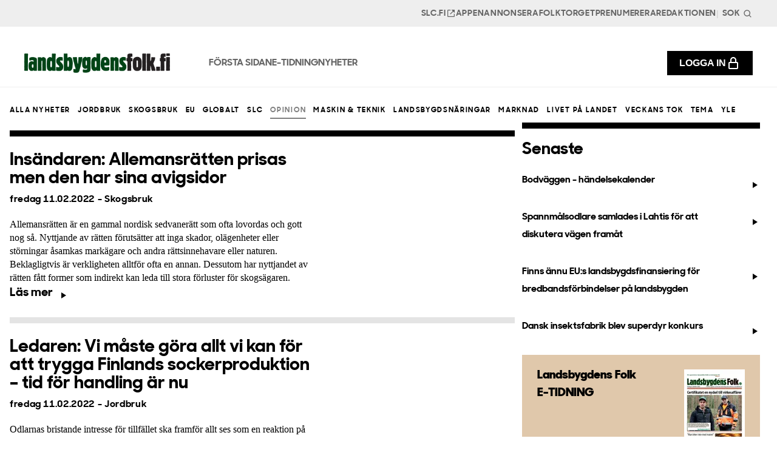

--- FILE ---
content_type: text/html; charset=UTF-8
request_url: https://www.landsbygdensfolk.fi/nyheter/opinion/page-32
body_size: 23553
content:
<!DOCTYPE html>
<!--[if lt IE 7 ]> <html lang="sv-SE" class="ie6 ielt9 no-js"> <![endif]-->
<!--[if IE 7 ]>    <html lang="sv-SE" class="ie7 ielt9 no-js"> <![endif]-->
<!--[if IE 8 ]>    <html lang="sv-SE" class="ie8 ielt9 no-js"> <![endif]-->
<!--[if IE 9 ]>    <html lang="sv-SE" class="ie9 no-js"> <![endif]-->
<!--[if (gt IE 9)|!(IE)]><!-->
  <html
  lang="sv-SE" class="no-js"> <!--<![endif]-->
  <head>
    <meta charset="utf-8">
    <meta content="IE=edge,chrome=1" http-equiv="X-UA-Compatible">
    <meta content="telephone=no" name="format-detection">
    <meta
    content="width=device-width, initial-scale=1" name="viewport">
    <meta name="csrf-token" content="fCz8dNZieAkKGMVMxZ8eEzzM6p4OjPLFi2p2kbONab72Wp3Qhmm0eTlenia5Cg9ccFCPJ6moLV0Lg5PGOciw8fkCIeXS31vukxbpgbAu8RA&#x3D;">
    
            
        <link rel="apple-touch-icon" sizes="180x180" href="/dist/img/webicons/apple-touch-icon.png">
    <link rel="icon" type="image/png" href="/dist/img/webicons/favicon-32x32.png" sizes="32x32">
    <link rel="icon" type="image/png" href="/dist/img/webicons/favicon-16x16.png" sizes="16x16">
    <link rel="manifest" href="/dist/img/webicons/manifest.json">
    <link rel="mask-icon" href="/dist/img/webicons/safari-pinned-tab.svg" color="#000000">
    <meta
    content="#ffffff" name="theme-color">
            <script type="module">!function(){const e=document.createElement("link").relList;if(!(e&&e.supports&&e.supports("modulepreload"))){for(const e of document.querySelectorAll('link[rel="modulepreload"]'))r(e);new MutationObserver((e=>{for(const o of e)if("childList"===o.type)for(const e of o.addedNodes)if("LINK"===e.tagName&&"modulepreload"===e.rel)r(e);else if(e.querySelectorAll)for(const o of e.querySelectorAll("link[rel=modulepreload]"))r(o)})).observe(document,{childList:!0,subtree:!0})}function r(e){if(e.ep)return;e.ep=!0;const r=function(e){const r={};return e.integrity&&(r.integrity=e.integrity),e.referrerpolicy&&(r.referrerPolicy=e.referrerpolicy),"use-credentials"===e.crossorigin?r.credentials="include":"anonymous"===e.crossorigin?r.credentials="omit":r.credentials="same-origin",r}(e);fetch(e.href,r)}}();</script>
<script>!function(){var e=document.createElement("script");if(!("noModule"in e)&&"onbeforeload"in e){var t=!1;document.addEventListener("beforeload",(function(n){if(n.target===e)t=!0;else if(!n.target.hasAttribute("nomodule")||!t)return;n.preventDefault()}),!0),e.type="module",e.src=".",document.head.appendChild(e),e.remove()}}();</script>
<script src="https://www.landsbygdensfolk.fi/dist/js/polyfills-legacy-BZzA8V7R.js" nomodule onload="e=new CustomEvent(&#039;vite-script-loaded&#039;, {detail:{path: &#039;vite/legacy-polyfills-legacy&#039;}});document.dispatchEvent(e);"></script>
<script type="module" src="https://www.landsbygdensfolk.fi/dist/js/app-Ci9Mt8M6.js" crossorigin onload="e=new CustomEvent(&#039;vite-script-loaded&#039;, {detail:{path: &#039;src/js/app.js&#039;}});document.dispatchEvent(e);"></script>
<link href="https://www.landsbygdensfolk.fi/dist/css/app-DE7v6D_M.css" rel="stylesheet" media="print" onload="this.media=&#039;all&#039;">
<script src="https://www.landsbygdensfolk.fi/dist/js/app-legacy-Com2Xwjv.js" nomodule onload="e=new CustomEvent(&#039;vite-script-loaded&#039;, {detail:{path: &#039;src/js/app-legacy.js&#039;}});document.dispatchEvent(e);"></script>

            <link rel="home" href="https://www.landsbygdensfolk.fi/"/>
                <!-- Google tag (gtag.js) -->
        <script async src="https://www.googletagmanager.com/gtag/js?id=G-RRVSCDWD3S"></script>
        <script>
        window.dataLayer = window.dataLayer || [];
        function gtag(){dataLayer.push(arguments);}
        gtag('js', new Date());

        gtag('config', 'G-RRVSCDWD3S');
        </script>
        
  <title>Opinion | Landsbygdens Folk</title><meta name="generator" content="SEOmatic">
<meta name="description" content="Tidningen Landsbygdens Folk är Finlands främsta landsbygdstidning på svenska och de finlandssvenska lantbruksproducenternas språkrör, som ges ut av SLC.">
<meta name="referrer" content="no-referrer-when-downgrade">
<meta name="robots" content="all">
<meta content="sv_SE" property="og:locale">
<meta content="Landsbygdens Folk" property="og:site_name">
<meta content="website" property="og:type">
<meta content="https://www.landsbygdensfolk.fi/nyheter/opinion" property="og:url">
<meta content="Opinion" property="og:title">
<meta content="Tidningen Landsbygdens Folk är Finlands främsta landsbygdstidning på svenska och de finlandssvenska lantbruksproducenternas språkrör, som ges ut av SLC." property="og:description">
<meta content="https://landsbygdens-folk.transforms.svdcdn.com/production/LF_lasare_liten.jpg?w=1200&amp;h=630&amp;q=82&amp;auto=format&amp;fit=crop&amp;dm=1748336098&amp;s=ba8d4cb901a261b9e6d2b415e379fa4c" property="og:image">
<meta content="1200" property="og:image:width">
<meta content="630" property="og:image:height">
<meta name="twitter:card" content="summary_large_image">
<meta name="twitter:creator" content="@">
<meta name="twitter:title" content="Opinion">
<meta name="twitter:description" content="Tidningen Landsbygdens Folk är Finlands främsta landsbygdstidning på svenska och de finlandssvenska lantbruksproducenternas språkrör, som ges ut av SLC.">
<meta name="twitter:image" content="https://landsbygdens-folk.transforms.svdcdn.com/production/LF_lasare_liten.jpg?w=1200&amp;h=630&amp;q=82&amp;auto=format&amp;fit=crop&amp;dm=1748336098&amp;s=ba8d4cb901a261b9e6d2b415e379fa4c">
<meta name="twitter:image:width" content="1200">
<meta name="twitter:image:height" content="630">
<link href="https://www.landsbygdensfolk.fi/nyheter/opinion" rel="canonical">
<link href="https://www.landsbygdensfolk.fi/" rel="home">
<link type="text/plain" href="https://www.landsbygdensfolk.fi/humans.txt" rel="author">
<style>
.sr-only, .visually-hidden {
    position: absolute !important;
    overflow: hidden;
    width: 1px;
    height: 1px;
    margin: -1px;
    padding: 0;
    border: 0;
    clip: rect(0 0 0 0);
    word-wrap: normal !important;
}
select {
  appearance: none !important;
  background-image: none;
  border: none !important;
}

/* 
    ========================
    | Secondary navigation |
    ========================
*/

.site-header-secondary {
  display: none;
  background-color: #EEEEEE;
  z-index: 100;
  position: relative;
  padding: 0.375rem 1rem;
}

.site-header-secondary__content {
  max-width: 1320px;
  margin: 0 auto;
}

.secondary-nav {
  display: flex;
  flex-wrap: wrap;
  align-items: center;
  justify-content: flex-end;
  list-style-type: none;
  padding: 0;
  margin: 0;
  column-gap: 1.25rem;
}

.secondary-nav__item {
  font-size: 0.875rem;
  line-height: 1;
}

.secondary-nav__link {
  font-family: "sharpSans-bold";
  font-size: 0.875rem;
  line-height: 1.5;
  letter-spacing: 0.05em;
  text-transform: uppercase;
  color: #666666;
  padding: 0 !important;
  transition: color 200ms;
  display: flex;
  align-items: center;
  gap: 0.25rem;
}

.secondary-nav__link:hover {
  color: black;
}

@media screen and (min-width: 1200px) {
  .site-header-secondary {
      display: block;
      padding: 0.375rem 2.5rem;
  }
}

/* 
  =================
  | Header search |
  =================
*/

.header-search {
  flex-grow: 1;
  position: relative;
  z-index: 0;
}

.header-search__input {
  display: flex;
  width: 3.5rem;
  margin: 0;
  padding: 0.25rem 1.25rem 0.25rem 0.25rem;
  font-family: "sharpSans-bold";
  font-size: 0.875rem;
  line-height: 1.5;
  letter-spacing: 0.05em;
  text-transform: uppercase;
  color: #666666;
  border: 0.1rem solid transparent;
  border-radius: 0;
  box-shadow: none;
  background-color: transparent;
  transition: all 0.2s cubic-bezier(0.25, 0.46, 0.45, 0.94);
}

.header-search__input::placeholder {
  color: inherit;
}

.header-search__input:focus {
  width: 20rem;
  border-color: #000000;
  background-color: #ffffff;
}

.header-search__button {
  position: absolute;
  right: 0;
  top: 2px;
  bottom: 0;
  z-index: 1;
  display: flex;
  align-items: center;
  justify-content: center;
  padding: 0;
  margin: 0;
  background-color: transparent;
  border: 0;
  box-shadow: none;
  border-radius: 0;
}

@media only screen and (max-width: 1199px) {
  .secondary-nav__item {
    margin-top: 2rem;
    padding: 0 1rem 1rem;
  }

  .login-button {
    display: flex;
    justify-content: center;
    padding: 0.75rem 1.25rem !important;
    margin-bottom: 1rem !important;
  }
  
  .header-search__input {
    width: 100% !important;
    padding: 1rem !important;
    border: 1px solid black;
  }

  .header-search__button {
    right: 2rem;
  }

  .header-search__button svg {
    width: 1.5rem;
    height: 1.5rem;
  }
}

/* 
  ======================
  | Primary navigation |
  ======================
*/

.site-header {
  display: block;
  padding: 0;
  margin: 0;
  color: black;
  background-color: white !important;
  border-bottom: 1px solid #EEEEEE;
  z-index: 99999 !important;
  padding: 0.25rem 1rem !important;
  /* Prevent layout shifts by ensuring consistent height */
  height: 65px;
  box-sizing: border-box;
}

.site-header__content {
  display: flex;
  align-items: center;
  max-width: 1320px;
  margin: 0 auto;
}

.site-header__logo {
  display: inline-flex;
}

.primary-logo {
  max-width: 11.25rem;
  display: inline-flex;
  padding: 0;
  margin: 0;
}

/* Modern best practices for preventing layout shifts */
.logo-image {
  width: auto;
  height: auto;
  max-width: 100%;
  display: block;
}

/* Ensure the logo container maintains aspect ratio */
.primary-logo {
  aspect-ratio: 3 / 1; /* Based on the 180x60 dimensions */
  display: inline-flex;
  align-items: center;
}

@media only screen and (min-width: 1200px) {
  .primary-logo {
    max-width: 15rem;
  }
}

.primary-nav {
  display: none;
  flex-wrap: wrap;
  align-items: center;
  justify-content: center;
  list-style-type: none;
  padding: 0;
  margin: 0 0 0 4rem;
  column-gap: 1.5rem;
}

.primary-nav__item-content {
  position: relative;
}

.primary-nav__item:has( .is-open ) .primary-nav__link {
  color: black;
  border-color: #1E6E41;
}

.primary-nav__link {
  color: #666666;
  font-family: "sharpSans-bold";
  text-decoration: none;
  padding: 2rem 0 1.625rem;
  display: block;
  font-size: 1rem !important;
  font-weight: 600;
  line-height: 1.5;
  text-transform: uppercase;
  border-bottom: 0.375rem solid transparent;
}

.primary-nav__toggle-dropdown {
  position: absolute;
  top: 0;
  right: -1.5rem;
  z-index: -100;
  opacity: 0;
  padding: 0;
  display: flex;
  align-items: center;
  justify-content: center;
  width: 1.25rem;
  height: 100%;
  pointer-events: none;
}

.primary-nav__toggle-dropdown.is-open {
  transform: rotate(180deg);
}

.primary-nav__toggle-dropdown:focus {
  pointer-events: auto;
  z-index: 1;
  opacity: 1;
}

.primary-nav__dropdown-button {
  display: flex;
  align-items: center;
  padding: 1.5rem;
  font-size: 0.75rem;
  line-height: 1.3;
  letter-spacing: 0.14em;
  text-transform: uppercase;
  font-weight: 500;
}

.primary-nav__dropdown-button svg {
  margin-left: 0.375rem;
}

.primary-nav__dropdown-button.is-open svg {
  transform: rotate(180deg);
}

.primary-links {
  display: none;
  flex-wrap: wrap;
  align-items: center;
  justify-content: flex-end;
  list-style-type: none;
  padding: 0;
  margin: 0 0 0 1.5rem;
  column-gap: 1.5rem;
  flex-shrink: 0;
}

@media screen and (min-width: 1200px) {
  .site-header {
      padding: 1rem 2.5rem !important;
      height: 100px;
  }

  .primary-nav {
      display: flex;
  }

  .primary-links {
      display: flex;
  }
}

@media screen and (min-width: 1400px) {
  .primary-nav {
      column-gap: 2rem;
  }
  .primary-links {
      margin-left: 2rem;
  }
}

/* Hover */
@media (hover: hover) {
  .primary-nav__link:hover {
    color: black;
    border-color: #1E6E41;
  }
}

/* 
  =================
  | Mega dropdown |
  =================
*/

.site-header-dropdown {
  display: none;
  background-color: white;
  padding: 0 1rem;
  margin: 0;
  position: absolute;
  top: calc(100% + 1px);
  left: 0;
  z-index: 1;
  width: 100%;
  height: 0px;
  overflow: hidden;
  transition: height 0.24s cubic-bezier(0.4, 0, 0.6, 1),
  visibility 0.24s linear 0.24s;
  visibility: hidden;
  will-change: auto;
  perspective: none;
  backface-visibility: hidden;
}

.site-header-dropdown.is-open {
  z-index: 2;
  visibility: visible;
  transition-delay: 0s;
}

.site-header-dropdown__content {
  position: relative;
  max-width: 1320px;
  margin: 0 auto;
}

.site-header-dropdown__menu {
  display: flex;
  align-items: flex-start;
  justify-content: flex-start;
  width: 100%;
  padding-top: 3rem;
  padding-bottom: 5rem;
  column-gap: 3.2rem;
  position: absolute;
  top: 0;
  visibility: hidden;
  opacity: 0;
  transition: visibility 0s linear 0.24s,
  opacity 0.24s cubic-bezier(0.4, 0, 0.6, 1);
}

.site-header-dropdown__menu.is-open {
  visibility: visible;
  opacity: 1;
  transition-delay: 0s;
}

body.site-header-dropdown-is-open {
  overflow: hidden;
}

@media screen and (min-width: 1200px) {
  .site-header-dropdown {
      display: block;
      max-height: calc(100vh - 12.3rem);
  }
}

/* 
  =============
  | Menu info |
  =============
*/

.menu-info {
  width: 20%;
}

.menu-info__heading {
  font-family: "sharpSans-bold";
  font-size: 2rem;
  line-height: 1.2;
  padding: 0;
  margin: 0 0 1.5rem 0;
  max-width: 280px;
}

.menu-info__text {
  font-family: "sharpSans-medium";
  padding: 0;
  margin-bottom: 2rem;
  max-width: 280px;
  font-size: 1rem;
  line-height: 1.5;
}

.menu-info__cta {
}

/* 
  ===================
  | Menu Navigation |
  ===================
*/

.menu-navigation {
  width: 20%;
  list-style-type: none;
  padding: 0;
  margin: 0;
}

.menu-navigation__link {
  display: block;
  padding-top: 0.375rem;
  padding-bottom: 0.375rem;
  font-family: "sharpSans-bold";
  text-decoration: none;
  color: inherit;
  font-size: 0.75rem;
  line-height: 1.3;
  letter-spacing: 0.14em;
  text-transform: uppercase;
  margin-bottom: 0.75rem;
  transition: color 200ms;
}

.menu-navigation__link:hover {
  color: #1E6E41;
}

/* 
  ================
  | Menu Banners |
  ================
*/

.menu-banners-container {
  display: grid;
  grid-template-columns: repeat(3, 1fr);
  column-gap: 3.2rem;
  width: 60%;
}

.menu-banner {
  position: relative;
}

.menu-banner__image {
  padding: 0;
  margin: 0 0 1rem 0;
  width: 100%;
  aspect-ratio: 3/2;
  background-color: rgba(0, 0, 0, 0.5);
  display: flex;
  transform: translate3d(0, 0, 0);
  perspective: none;
  backface-visibility: hidden;
}

.menu-banner__image img {
  width: 100%;
  height: 100%;
  object-fit: cover;
  display: block;
  aspect-ratio: 3/2;
}

.menu-banner__heading {
  font-family: "sharpSans-bold";
  font-weight: 300;
  font-size: 1.5rem;
  line-height: 1.2;
  padding: 0;
  margin: 0 0 0.75rem 0;
}

.menu-banner__text {
  font-family: "sharpSans-medium";
  font-size: 1rem;
  line-height: 1.1;
  padding: 0;
  margin: 0 0 1.5rem 0;
}

.menu-banner__cta {
  font-family: "sharpSans-bold";
  color: inherit;
  text-decoration: none;
  display: flex;
  align-items: center;
  font-size: 0.75rem;
  line-height: 1.3;
  letter-spacing: 0.14em;
  text-transform: uppercase;
  font-weight: 500;
  transition: color 200ms;
}

.menu-banner:hover .menu-banner__cta {
 color: #1E6E41;
}

.menu-banner__cta svg {
  margin-left: 0.5rem;
  flex-grow: 0;
  flex-shrink: 0;
  transition: transform 200ms;
}

.menu-banner:hover .menu-banner__cta svg {
  transform: translateX(0.5rem)
 }

.menu-banner__cta:after {
  content: "";
  position: absolute;
  top: 0;
  bottom: 0;
  left: 0;
  right: 0;
  z-index: 1;
}

.dropdown-overlay {
  content: "";
  position: fixed;
  top: 0;
  left: 0;
  right: 0;
  bottom: 0;
  z-index: 50;
  background-color: rgba(0, 0, 0, 0.6);
  opacity: 0;
  visibility: hidden;
  pointer-events: none;
  transition: opacity 0.1s linear, visibility 0s linear 0.2s;
  backdrop-filter: saturate(180%) blur(5px);
}

.dropdown-overlay:empty {
  display: block;
}

.dropdown-overlay.is-open {
  pointer-events: initial;
  opacity: 1;
  visibility: visible;
  transition-delay: 0s;
  cursor: pointer;
}

/* 
  =====================
  | Mobile Navigation |
  =====================
*/

.toggle-mobile {
  width: 2.5rem;
  height: 2.5rem;
  display: inline-flex;
  align-items: center;
  justify-content: center;
  padding: 0;
  margin: 0 0 0 auto;
  background-color: #EEEEEE;
  border: 0;
  box-shadow: none;
  border-radius: 0;
  width: 2rem;
  height: 2rem;
  color: inherit;
  z-index: 0;
  order: 3;
}

.toggle-mobile--open:after {
  content: "";
  position: fixed;
  top: 0;
  left: 0;
  right: 0;
  bottom: 0;
  z-index: 25;
  background-color: rgba(0, 0, 0, 0.6);
  opacity: 0;
  pointer-events: none;
  transition: opacity 0.1s linear;
  backdrop-filter: saturate(180%) blur(5px);
}

.mobile-is-open .toggle-mobile--open:after {
  pointer-events: initial;
  opacity: 1;
}

.site-header-mobile {
  position: fixed;
  top: 0;
  right: 0;
  bottom: 0;
  width: 100%;
  max-width: 40rem;
  height: 100%;
  z-index: 50;
  transform: translateX(100%);
  transition: transform 0.2s cubic-bezier(0.25, 0.46, 0.45, 0.94);
  display: block;
  background-color: white;
  color: black;
  overflow-x: hidden;
  overflow-y: auto;
}

.site-header-mobile.is-open {
  transform: translateX(0);
}

.site-header-mobile__header {
  padding: 1rem;
  display: flex;
  align-items: center;
  justify-content: flex-end;
  column-gap: 1.5rem;
}

.site-header-mobile__content {
  transform: translateX(0%);
  transition: transform 0.2s cubic-bezier(0.25, 0.46, 0.45, 0.94);
}

.site-header-mobile__content.sub-menu-open {
  transform: translateX(-100%);
}

body.mobile-menu-is-open {
  overflow: hidden;
}

@media screen and (min-width: 1200px) {
  .toggle-mobile {
      display: none;
  }
  .site-header-mobile {
      display: none;
  }
}

/* 
  =================
  | Mobile Search |
  =================
*/

.mobile-search {
  flex-grow: 1;
  position: relative;
  z-index: 0;
}

.mobile-search__input {
  display: flex;
  width: 100%;
  padding: 1.5rem 4.5rem 1.5rem 1.5rem;
  border: 0.1rem solid black;
  border-radius: 0 !important;
  box-shadow: none;
  background-color: white;
  font-weight: 500;
  font-size: 0.75rem;
  line-height: 2;
  letter-spacing: 0.14em;
  text-transform: uppercase;
}

.mobile-search__button {
  position: absolute;
  right: 0;
  top: 0;
  bottom: 0;
  z-index: 1;
  display: flex;
  align-items: center;
  justify-content: center;
  padding: 0 1.5rem;
  margin: 0;
  background-color: transparent;
  border: 0;
  box-shadow: none;
  border-radius: 0;
}

.site-header-mobile__header .toggle-mobile {
  flex-shrink: 0;
  flex-grow: 0;
}

/* 
  ==================
  | Mobile Primary |
  ==================
*/

.mobile-nav-primary {
  padding: 0;
  margin: 0 0 2.2.5rem 0;
  list-style-type: none;
}

.mobile-nav-primary__item {
  padding: 0;
  margin: 0;
}

.mobile-nav-primary__link {
  font-family: "sharpSans-bold";
  display: block;
  padding: 1rem;
  text-decoration: none;
  color: black;
  font-weight: 500;
  font-size: 1rem;
  line-height: 1.5;
  letter-spacing: 0.05em;
  text-transform: uppercase;
}

.mobile-nav-primary__item-content {
  display: flex;
  align-items: center;
}

.mobile-nav-primary__toggle-submenu {
  display: flex;
  flex-grow: 1;
  align-items: center;
  justify-content: flex-end;
  height: 100%;
  padding: 1rem;
  margin-right: 0;
  border: none;
  background: transparent;
}

.mobile-nav-primary__submenu-button {
  display: flex;
  align-items: center;
  width: 100%;
  padding: 1.5rem 3rem;
  text-decoration: none;
  font-size: 1.8rem;
  color: black;
  font-weight: 500;
  font-size: 0.75rem;
  line-height: 2;
  letter-spacing: 0.14em;
  text-transform: uppercase;
}

.mobile-nav-primary__submenu-button svg {
  margin-right: 0;
  margin-left: auto;
}

.mobile-nav-primary__menu {
  position: absolute;
  top: 0;
  left: 100%;
  width: 100%;
  display: none;
}

.mobile-nav-primary__menu.is-open {
  display: block;
}

.mobile-nav-primary__menu .menu-info {
  width: 100%;
  padding: 3rem;
  margin-bottom: 3rem;
}


.mobile-nav-primary__menu .menu-navigation {
  width: 100%;
  margin-bottom: 3.2rem;
}


.mobile-nav-primary__menu .menu-banners-container {
  width: 100%;
  grid-template-columns: repeat(1, 1fr);
  padding: 1rem 3.2rem;
  row-gap: 3.2rem;
  margin-bottom: 3.2rem;
}


.mobile-nav-primary__menu__back {
  display: flex;
  align-items: center;
  gap: 0.5rem;
  padding: 1rem;
  width: 100%;
  font-family: "sharpSans-bold";
  font-size: 1rem;
  line-height: 1.5;
  letter-spacing: 0.05em;
  text-transform: uppercase;
  background: none;
  border: none;
}

.mobile-nav-primary__menu__back svg {
  margin-left: -0.375rem;
}

/* 
  ====================
  | Mobile Secondary |
  ====================
*/

.mobile-nav-secondary {
  padding: 0;
  margin: 0 0 2.2.5rem 0;
  list-style-type: none;
}

.mobile-nav-secondary__item {
  padding: 0;
  margin: 0;
}

.mobile-nav-secondary__link {
  font-family: "sharpSans-bold";
  display: flex;
  align-items: center;
  gap: 0.5rem;
  padding: 1rem;
  text-decoration: none;
  color: black;
  font-weight: 500;
  font-size: 1rem;
  line-height: 1.5;
  letter-spacing: 0.05em;
  text-transform: uppercase;
}


/* 
  ================
  | Mobile links |
  ================
*/

.mobile-nav-links {
  padding: 0;
  list-style-type: none;
}

.mobile-nav-links__item {
  padding: 1rem;
  margin: 0;
}

.mobile-nav-links__link {
  width: 100%;
}

/* 
  =================
  | Mobile social |
  =================
*/

.mobile-social {
  margin-bottom: 2.2.5rem;
  padding: 1rem;
}

.mobile-social__heading {
  padding: 0;
  margin: 0 0 1.5rem 0;
  font-family: var(--font-sans), Arial, sans-serif;
  font-size: 0.75rem;
  line-height: 1.3;
  letter-spacing: 0.14em;
  text-transform: uppercase;
  font-weight: 500;
  color: rgba(49, 49, 49, 0.7);
}

.mobile-social__content {
  display: flex;
  flex-wrap: wrap;
  align-items: center;
  justify-content: flex-start;
  column-gap: 1.5rem;
  row-gap: 1.5rem;
}

.mobile-social__content .social-link {
  text-decoration: none;
  color: black;
}


/* 
  =================
  | Sticky header |
  =================
*/

.sticky-header {
  position: sticky;
  top: 0;
  left: 0;
}

@media screen and (min-width: 1200px) {
  .sticky-header {
      position: relative;
      transform: translateY(0%);
      transition: transform 0.2s cubic-bezier(0.4, 0, 0.6, 1);
  }
  .sticky-header.is-sticky {
      position: sticky;
      top: 0;
      left: 0;
      transform: translateY(-100%);
  }
  .sticky-header.is-sticky.is-visible {
      transform: translateY(0%);
      transition: transform 0.24s cubic-bezier(0.4, 0, 0.6, 1);
  }
  .sticky-header.no-transition {
      transition: none;
  }
}

.login-button {
  display: flex !important;
  gap: 0.75rem;
  font-size: 1rem !important;
  align-items: center !important;
  min-width: 0 !important;
  padding: 0.5rem 1.25rem !important;
  margin: 0;
  font-weight: 600;
  leading-trim: Cap height;
  line-height: 150%;
  letter-spacing: 5%;
  text-transform: uppercase;
  color: white !important;
  background: black;
  transition: background 0.2s;
}

.login-button:hover {
  background: #1E6E41;
}

.login-button i {
  font-size: 1.25rem !important
}

@media only screen and (min-width: 1200px) {
  .login-button--mobile {
    display: none !important;
  }
  .login-button--desktop {
    display: flex !important;
    margin: 0 0 0 3rem;
  }
}

.user-navigation {
  position: relative;
  margin-left: auto;
  padding: 0 !important;
  right: 0 !important;
  display: flex !important;
}


.user-navigation__toggle {
  display: flex;
  align-items: center;
  gap: 0.25rem;
  font-size: 1rem;
  padding: 0;
  margin: 0 1rem 0 auto;
  background: none;
  border: none;
  cursor: pointer;
  color: inherit;
}

.user-navigation__toggle i {
  font-size: 20px;
}

.user-navigation__arrow {
  margin-left: 0.25rem;
  transition: transform 0.2s ease;
}

.user-navigation__toggle[aria-expanded="true"] .user-navigation__arrow {
  transform: rotate(180deg);
}

.user-navigation__menu {
  position: absolute;
  top: 100%;
  right: 1rem;
  min-width: 200px;
  margin-top: 0.5rem;
  padding: 1.5rem;
  background: white;
  border: 1px solid #EEEEEE;
  border-radius: 4px;
  box-shadow: 0 2px 4px rgba(0, 0, 0, 0.1);
  z-index: 1000;
  display: none;
  text-align: left;
}

.user-navigation__menu p {
  margin-bottom: 1rem;
  font-size: 1rem;
}

.user-navigation__menu:not([hidden]) {
  display: block;
}

.user-navigation__link {
  display: block;
  padding: 0.5rem 1rem;
  color: inherit;
  text-decoration: none;
  font-size: 0.875rem;
  transition: background-color 0.2s ease;
}

.user-navigation__link:hover {
  background: #F5F5F5;
}

@media only screen and (min-width: 1200px) {
  .user-navigation__menu {
    right: 0;
  }
}

.user-navigation__search {
  position: absolute;
  top: 25px;
  right: calc(-1 * var(--gutter) / 4);
  z-index: 960;
  opacity: 1;
  transform: scale(1);
  transition: all 0.2s ease-in;
  transition-delay: 0.4s;
  cursor: pointer;
}

.user-navigation__search svg {
  transition: all 0.2s ease-in;
}

.user-navigation__search:hover svg {
  transform: scale(1.1);
}

.search-is-open .user-navigation__search {
  opacity: 0;
  transform: scale(0);
  transition: all 0.2s ease-in;
  transition-delay: 0.2s;
}

.user-navigation__close {
  position: absolute;
  z-index: 960;
  float: none;
  right: 24px;
  opacity: 0;
  transform: scale(0);
  transition: all 0.2s ease-in;
  transition-delay: 0;
}

.user-navigation-is-open .user-navigation__close {
  opacity: 1;
  transform: scale(1);
  transition: all 0.2s ease-in;
  transition-delay: 0.2s;
}

.user-navigation__search-close {
  position: relative;
  z-index: 960;
  float: none;
  top: 25px;
  left: 24px;
  opacity: 0;
  transform: scale(0);
  transition: all 0.2s ease-in;
  transition-delay: 0.2s;
  cursor: pointer;
}

.search-is-open .user-navigation__search-close {
  right: auto;
  left: 25px;
  opacity: 1;
  transform: scale(1);
  transition: all 0.2s ease-in;
  transition-delay: 0.4s;
}

@media (min-width: 768px) {
  .user-navigation__search-close {
    align-self: center;
    top: auto;
  }
}

@media only screen and (max-width: 1199px) {
  .site-header .user-navigation {
    display: none !important;
  }
  .site-header-mobile .user-navigation {
    display: flex !important;
    margin: 0;
    width: 100%;
  }
}

</style>
<style>.article-categories {
  display: flex;
  flex-wrap: wrap;
  gap: 1rem;
  margin-bottom: 2rem;
}

.article-categories ul {
  display: none;
  list-style: none;
  padding: 0;
  margin: 0;
  gap: 1rem;
}

.article-categories .select-wrapper {
  display: block;
  padding: calc(var(--gutter) / 4) calc(var(--gutter) / 4) 0;
  cursor: pointer;
  z-index: 1000;
  position: relative;
  vertical-align: middle;
  width: 100%;
}

.article-categories .select-wrapper select {
  margin: 0;
  position: absolute;
  left: 0;
  top: 0;
  z-index: 2;
  cursor: pointer;
  outline: none;
  opacity: 0;
  width: 100%;
  height: 75px;
}

.article-categories .select-wrapper .holder {
  font-family: var(--font-family-sharpSans-book), var(--font-family-sans-serif);
  appearance: none;
  width: 100%;
  display: block;
  background-color: transparent;
  border: 3px solid var(--color-black);
  height: 50px;
  line-height: 40px;
  padding: 0 30px 0 15px;
  margin: 0;
  font-size: 15px;
  font-weight: 600;
  letter-spacing: 0.04em;
  white-space: nowrap;
  overflow: hidden;
  cursor: pointer;
  position: relative;
  z-index: -1;
}

.article-categories .select-wrapper .holder:after {
  content: "";
  position: absolute;
  top: 50%;
  right: 15px;
  padding: 0;
  margin-top: -3px;
  border-left: 4px solid transparent;
  border-right: 4px solid transparent;
  border-top: 6px solid var(--color-black);
}

.article-categories .link-hover {
  color: inherit;
  text-decoration: none;
  font-weight: 500;
  font-size: 0.75rem;
  line-height: 2;
  letter-spacing: 0.14em;
  text-transform: uppercase;
}

.article-categories .link-hover.active {
  opacity: 0.5;
}

@media screen and (min-width: 768px) {
  .article-categories ul {
    display: flex;
  }
  
  .article-categories .select-wrapper {
    display: none;
  }
}

@media screen and (max-width: 767px) {
  .article-categories ul {
    display: none;
  }
  
  .article-categories .select-wrapper {
    display: block;
  }
}
</style>
<style>  .site-footer {
    background-color: #EEEEEE;
    padding: 5rem 1rem !important;
  }

  .site-footer-content {
    max-width: 1320px;
    margin: 0 auto;
    display: grid;
    gap: 4rem 2.5rem;
  }

  .site-footer-info {
    max-width: 420px;
  }

  .footer-logo {
    display: block;
    max-width: 15rem;
    margin-bottom: 3rem;
  }


  @media screen and (min-width: 1200px) {
    .site-footer {
        padding: 6rem 1.5rem;
    }

    .site-footer-content {
      grid-template-columns: 2fr 3fr;
    }
  }

  /* 
    =====================
    | Footer navigation |
    =====================
  */

  .footer-navigation__item {
    margin-bottom: 1.5rem;
  }

  .footer-navigation__item-content {
    display: flex;
    align-items: center;
    margin-bottom: 1.5rem;
  }

  .footer-navigation__item-content a {
  font-family: "sharpSans-bold";
  text-decoration: none;
  font-size: 1rem;
  line-height: 1.5;
  letter-spacing: 0.05em;
  text-transform: uppercase;
  color: #666666;
  transition: color 200ms;
  }

  .toggle-footer-menu {
    background: none;
    border: 0;
    box-sizing: content-box;
    color: inherit;
    cursor: pointer;
    font: inherit;
    line-height: inherit;
    overflow: visible;
    vertical-align: inherit;
    display: flex;
    align-items: center;
    justify-content: flex-end;
    flex-grow: 1;
    padding: 0;
  }

  .toggle-footer-menu svg {
    width: 1.5rem;
    height: 1.5rem;
  }

  .toggle-footer-menu.is-open svg {
    transform: rotate(45deg);
  }

  .toggle-footer-menu-button {
    background: none;
    border: 0;
    box-sizing: content-box;
    color: inherit;
    cursor: pointer;
    font: inherit;
    line-height: inherit;
    overflow: visible;
    vertical-align: inherit;
    display: flex;
    align-items: center;
    padding: 1.5rem 0;
    width: 100%;
  }

  .toggle-footer-menu-button svg {
    margin-left: auto;
    margin-right: 0;
  }

  .toggle-footer-menu-button.is-open svg {
    transform: rotate(45deg);
  }

  .footer-navigation__menu {
    display: none;
    padding: 0;
    margin: 0;
    list-style-type: none;
  }

  .footer-navigation__menu.is-open {
    display: block;
  }

  .footer-navigation__menu li {
    padding: 0;
    margin: 0;
  }

  .footer-navigation__menu a {
    font-family: "sharpSans-bold";
    text-decoration: none;
    font-size: 1rem;
    line-height: 1.5;
    letter-spacing: 0.05em;
    text-transform: uppercase;
    color: #666666;
    transition: color 200ms;
  }

  @media screen and (min-width: 768px) {

    .footer-navigation {
        display: grid;
        grid-template-columns: repeat(3, 1fr);
        column-gap: 2rem;
    }

    .toggle-footer-menu,
    .toggle-footer-menu-button {
        display: none;
    }

    .footer-navigation__menu {
      display: flex;
      flex-direction: column;
      align-items: flex-start;
      gap: 1.5rem;
    }
  }


  /* Hover */
  @media (hover: hover) {
    .footer-navigation__item-content a:hover,
    .footer-navigation__menu a:hover {
      color: #1E6E41;
    }
  }

  /* 
    =================
    | Footer bottom |
    =================
  */

  .footer-bottom {
    margin-top: 3rem;
    padding-top: 2rem; 
    max-width: 1320px;
    margin: 0 auto;
    border-top: 1px solid #CCCCCC;
  }
  
  @media screen and (min-width: 768px) {
    .footer-bottom {
        margin-top: 5rem;
        display: flex;
        align-items: center;
    }
  }

  /* 
    =================
    | Footer social |
    =================
  */

  .footer-social {
    display: flex;
    flex-wrap: wrap;
    align-items: center;
    justify-content: center;
    column-gap: 1.5rem;
    row-gap: 1.5rem;
    margin-bottom: 1.5rem;
  }

  .footer-social .social-link {
    text-decoration: none;
    color: black;
  }

  @media screen and (min-width: 768px) {
    .footer-social {
        margin: 0;
        order: 3;
        flex-grow: 1;
        flex-shrink: 1;
        flex-basis: 0%;
        justify-content: flex-end;
    }
  }

  /* Hover */
  @media (hover: hover) {
    .footer-social .social-link:hover {
        opacity: 0.5;
    }
  }

  /* 
    ================
    | Footer links |
    ================
  */

  .footer-links {
    display: flex;
    flex-wrap: wrap;
    align-items: center;
    justify-content: center;
    gap: 1.5rem;
    margin-bottom: 2rem;
  }

  .footer-links a {
    font-size: 0.875rem;
    font-family: "sharpSans-medium";
    line-height: 1.5;
    text-decoration: none;
    color: #666666;
    transition: color 200ms;
  }

  .footer-links a:hover {
    color: #1E6E41;
  }

  @media screen and (min-width: 768px) {
    .footer-links {
        margin: 0;
        order: 2;
    }
  }

  /* 
    ===============
    | Footer copy |
    ===============
  */

  .footer-copy {
    text-align: center;
  }

  .footer-copy p {
    padding: 0;
    margin: 0;
    font-family: "sharpSans-medium";
    font-size: 0.875rem;
    line-height: 1.5;
    color: #666666;
  }

  @media screen and (min-width: 768px) {
    .footer-copy {
        padding: 0;
        order: 1;
        flex-grow: 1;
        flex-shrink: 1;
        flex-basis: 0%;
        text-align: left;
    }
  }
</style>
<script>var siteVariables = {"siteUrl":"https:\/\/www.landsbygdensfolk.fi\/","assetsUrl":"\/dist\/","language":"sv-SE"};</script></head>
                                          <body class="category-opinion category-type-news locale-sv-SE loading newsLanding-template">
    <!--[if lt IE 9]>
          <div class="browsehappy">
            <p>You are using an <strong>outdated</strong> browser. Please <a href="http://browsehappy.com/">upgrade your browser</a> to improve your experience.</p>
          </div>
        <![endif]-->
        
<nav class="site-header-secondary">
  <div class="content-wrapper site-header-secondary__content">
        <ul class="secondary-nav">
                      <li class="secondary-nav__item">
          <a
            href="https://slc.fi/"            class="secondary-nav__link "
                         target="_blank" rel="noopener"            >SLC.FI              <svg width="16" height="16" viewBox="0 0 16 16" fill="none" xmlns="http://www.w3.org/2000/svg">
                <path d="M8.66669 2L10.862 4.19533L6.19535 8.862L7.13802 9.80467L11.8047 5.138L14 7.33333V2H8.66669Z" fill="currentColor"/>
                <path d="M12.6667 12.6667H3.33333V3.33333H8L6.66667 2H3.33333C2.598 2 2 2.598 2 3.33333V12.6667C2 13.402 2.598 14 3.33333 14H12.6667C13.402 14 14 13.402 14 12.6667V9.33333L12.6667 8V12.6667Z" fill="currentColor"/>
              </svg>
                      </a>
        </li>
              <li class="secondary-nav__item">
          <a
            href="https://www.landsbygdensfolk.fi/appen"            class="secondary-nav__link "
                                    >Appen          </a>
        </li>
              <li class="secondary-nav__item">
          <a
            href="https://www.landsbygdensfolk.fi/annonsera-i-lf"            class="secondary-nav__link "
                                    >Annonsera          </a>
        </li>
              <li class="secondary-nav__item">
          <a
            href="https://www.landsbygdensfolk.fi/folktorget"            class="secondary-nav__link "
                                    >Folktorget          </a>
        </li>
              <li class="secondary-nav__item">
          <a
            href="https://www.landsbygdensfolk.fi/prenumerera"            class="secondary-nav__link "
                                    >Prenumerera          </a>
        </li>
              <li class="secondary-nav__item">
          <a
            href="https://www.landsbygdensfolk.fi/redaktion"            class="secondary-nav__link "
                                    >Redaktionen          </a>
        </li>
              <li class="secondary-nav__item" style="color: #CCCCCC">|</li>
    <li class="secondary-nav__item">
            <form class="header-search" action="/search">
        <label for="header-search-desktop" class="sr-only">Sök</label>
        <input id="header-search-desktop" class="header-search__input" name="q" type="text" aria-label="Search" spellcheck="false" maxlength="255" autocomplete="off" placeholder="Sök" value="">
        <button class="header-search__button">
          <svg width="16" height="16" viewBox="0 0 16 16" fill="none" xmlns="http://www.w3.org/2000/svg">
            <path d="M6.66659 12C7.8499 11.9998 8.99912 11.6036 9.93125 10.8747L12.8619 13.8053L13.8046 12.8627L10.8739 9.932C11.6033 8.99978 11.9996 7.85029 11.9999 6.66667C11.9999 3.726 9.60725 1.33333 6.66659 1.33333C3.72592 1.33333 1.33325 3.726 1.33325 6.66667C1.33325 9.60733 3.72592 12 6.66659 12ZM6.66659 2.66667C8.87259 2.66667 10.6666 4.46067 10.6666 6.66667C10.6666 8.87267 8.87259 10.6667 6.66659 10.6667C4.46059 10.6667 2.66659 8.87267 2.66659 6.66667C2.66659 4.46067 4.46059 2.66667 6.66659 2.66667Z" fill="#666666"/>
          </svg>
        </button>
      </form>
    </li>
  </ul>
</div>
</nav>

<header class="site-header sticky-header">
    <nav class="content-wrapper site-header__content">
        <div class="site-header__logo">
      <a class="primary-logo" href="https://www.landsbygdensfolk.fi">
        <span class="sr-only">Landsbygdens Folk</span>
        <img 
          src="/dist/img/lbf-logo.png" 
          alt="Landsbygdens Folk Logo"
          width="704" 
          height="94"
          class="logo-image"
        >
      </a>
    </div>
    
        <ul class="primary-nav">
                  <li class="primary-nav__item ">
        <div class="primary-nav__item-content">
                    <a
          href="https://www.landsbygdensfolk.fi/"
          class="primary-nav__link "
                              >
          <span>Första sidan</span>
        </a>
                      </div>
            </li>
            <li class="primary-nav__item ">
        <div class="primary-nav__item-content">
                    <a
          href="https://www.landsbygdensfolk.fi/e-tidning"
          class="primary-nav__link "
                              >
          <span>E-tidning</span>
        </a>
                      </div>
            </li>
            <li class="primary-nav__item has-dropdown">
        <div class="primary-nav__item-content">
                    <a
          href="https://www.landsbygdensfolk.fi/nyheter"
          class="primary-nav__link "
                              >
          <span>Nyheter</span>
        </a>
                <button class="primary-nav__toggle-dropdown" aria-controls="dropdown-menu-202552" aria-expanded="false">
          <div class="sr-only">Nyheter Menu</div>
          <svg xmlns="https://www.w3.org/2000/svg" width="20" height="20" viewBox="0 0 20 20" fill="currentColor" aria-hidden="true">
            <path fill-rule="evenodd" d="M5.293 7.293a1 1 0 011.414 0L10 10.586l3.293-3.293a1 1 0 111.414 1.414l-4 4a1 1 0 01-1.414 0l-4-4a1 1 0 010-1.414z" clip-rule="evenodd" />
          </svg>
        </button>
                      </div>
                  <div class="site-header-dropdown">
        <div class="content-wrapper site-header-dropdown__content">
          <nav id="dropdown-menu-202552" class="site-header-dropdown__menu" tabindex="-1">
                                    <ul class="menu-navigation">
                            <li class="menu-navigation__item">
                <a
                href="https://www.landsbygdensfolk.fi/nyheter/arkiv"                class="menu-navigation__link "
                                                >Arkiv</a>
            </li>
                      </ul>
                            
      </nav>
    </div>
  </div>
  </li>
</ul>
<div id="dynamic-block-1320589510" class="dynamic-block" data-site="1" data-template="NjYxNTdlMmE5OTQ1OWEyZTAxMmE3YjllMzUzMzk3NGM3OWZmNTQ2MTQzNTM3MTQ2NTE1MTZkY2M2YzYwNTQwNF9zaGFyZWQvX2NvbXBvbmVudHMvX3VzZXJOYXZpZ2F0aW9u" data-args="eJxLtDKwqq4FAAZPAf4=" data-ignore-missing="false"></div>        <button class="toggle-mobile toggle-mobile--open">
      <svg xmlns="https://www.w3.org/2000/svg" width="24" height="24" fill="none" viewBox="0 0 24 24" stroke="currentColor" aria-hidden="true">
        <path stroke-linecap="straigth" stroke-linejoin="round" stroke-width="2" d="M4 6h16M4 12h16M4 18h16"></path>
      </svg>
      <span class="sr-only">Open menu</span>
    </button>
</nav>
<nav class="site-header-mobile">
  <div class="site-header-mobile__header">
    <button class="toggle-mobile toggle-mobile--close">
      <svg xmlns="https://www.w3.org/2000/svg" fill="none" width="24" height="24" viewBox="0 0 24 24" stroke="currentColor" aria-hidden="true">
        <path stroke-linecap="straight" stroke-linejoin="round" stroke-width="2" d="M6 18L18 6M6 6l12 12"></path>
      </svg>
      <span class="sr-only">Close menu</span>
    </button>
  </div>
  <div class="site-header-mobile__content">
        <ul class="mobile-nav-primary">
                  <li class="mobile-nav-primary__item ">
        <div class="mobile-nav-primary__item-content">
                    <a
          href="https://www.landsbygdensfolk.fi/"
          class="mobile-nav-primary__link "
                              >
          <span>Första sidan</span>
        </a>
                      </div>
      </li>
            <li class="mobile-nav-primary__item ">
        <div class="mobile-nav-primary__item-content">
                    <a
          href="https://www.landsbygdensfolk.fi/e-tidning"
          class="mobile-nav-primary__link "
                              >
          <span>E-tidning</span>
        </a>
                      </div>
      </li>
            <li class="mobile-nav-primary__item has-submenu">
        <div class="mobile-nav-primary__item-content">
                    <a
          href="https://www.landsbygdensfolk.fi/nyheter"
          class="mobile-nav-primary__link "
                              >
          <span>Nyheter</span>
        </a>
                <button class="mobile-nav-primary__toggle-submenu" aria-controls="mobile-menu-202552" aria-expanded="false">
          <div class="sr-only">Nyheter Menu</div>
          <svg width="20" height="20" viewBox="0 0 20 20" fill="currentColor" aria-hidden="true" xmlns="http://www.w3.org/2000/svg">
            <path fill-rule="evenodd" clip-rule="evenodd" d="M7.30553 14.707C7.11806 14.5194 7.01275 14.2651 7.01275 14C7.01275 13.7348 7.11806 13.4805 7.30553 13.293L10.5985 9.99996L7.30553 6.70696C7.21002 6.61471 7.13384 6.50437 7.08143 6.38236C7.02902 6.26036 7.00144 6.12914 7.00028 5.99636C6.99913 5.86358 7.02443 5.7319 7.07471 5.60901C7.12499 5.48611 7.19924 5.37446 7.29314 5.28056C7.38703 5.18667 7.49868 5.11242 7.62158 5.06214C7.74447 5.01186 7.87615 4.98655 8.00893 4.98771C8.14171 4.98886 8.27293 5.01645 8.39494 5.06886C8.51694 5.12127 8.62729 5.19745 8.71953 5.29296L12.7195 9.29296C12.907 9.48049 13.0123 9.7348 13.0123 9.99996C13.0123 10.2651 12.907 10.5194 12.7195 10.707L8.71953 14.707C8.532 14.8944 8.2777 14.9997 8.01253 14.9997C7.74737 14.9997 7.49306 14.8944 7.30553 14.707Z" />
          </svg>
        </button>
                      </div>
            <nav id="mobile-menu-202552" class="mobile-nav-primary__menu" tabindex="-1">
        <button class="mobile-nav-primary__menu__back">
          <svg width="20" height="20" viewBox="0 0 20 20" fill="currentColor" aria-hidden="true" xmlns="http://www.w3.org/2000/svg">
            <path fill-rule="evenodd" clip-rule="evenodd" d="M12.707 5.28046C12.8945 5.46799 12.9998 5.72229 12.9998 5.98746C12.9998 6.25262 12.8945 6.50693 12.707 6.69446L9.41403 9.98746L12.707 13.2805C12.8025 13.3727 12.8787 13.483 12.9311 13.6051C12.9835 13.7271 13.0111 13.8583 13.0123 13.9911C13.0134 14.1238 12.9881 14.2555 12.9379 14.3784C12.8876 14.5013 12.8133 14.613 12.7194 14.7069C12.6255 14.8007 12.5139 14.875 12.391 14.9253C12.2681 14.9756 12.1364 15.0009 12.0036 14.9997C11.8708 14.9986 11.7396 14.971 11.6176 14.9186C11.4956 14.8662 11.3853 14.79 11.293 14.6945L7.29303 10.6945C7.10556 10.5069 7.00024 10.2526 7.00024 9.98746C7.00024 9.72229 7.10556 9.46799 7.29303 9.28046L11.293 5.28046C11.4806 5.09299 11.7349 4.98767 12 4.98767C12.2652 4.98767 12.5195 5.09299 12.707 5.28046Z"/>
          </svg>
          <span>Back</span>
        </button>
                <ul class="menu-navigation">
                    <li class="menu-navigation__item">
            <a
            href="https://www.landsbygdensfolk.fi/nyheter/arkiv"            class="menu-navigation__link "
                                    >Arkiv</a>
        </li>
              </ul>
                  <div class="menu-info">
                              </div>
                
  </nav>
  </li>
</ul>
<ul class="mobile-nav-secondary">
    <li class="mobile-nav-secondary__item">
    <a
    href="https://slc.fi/"    class="mobile-nav-secondary__link "
         target="_blank" rel="noopener"    >SLC.FI      <svg width="16" height="16" viewBox="0 0 16 16" fill="none" xmlns="http://www.w3.org/2000/svg">
        <path d="M8.66669 2L10.862 4.19533L6.19535 8.862L7.13802 9.80467L11.8047 5.138L14 7.33333V2H8.66669Z" fill="currentColor"/>
        <path d="M12.6667 12.6667H3.33333V3.33333H8L6.66667 2H3.33333C2.598 2 2 2.598 2 3.33333V12.6667C2 13.402 2.598 14 3.33333 14H12.6667C13.402 14 14 13.402 14 12.6667V9.33333L12.6667 8V12.6667Z" fill="currentColor"/>
      </svg>
      </a>
</li>
  <li class="mobile-nav-secondary__item">
    <a
    href="https://www.landsbygdensfolk.fi/appen"    class="mobile-nav-secondary__link "
            >Appen  </a>
</li>
  <li class="mobile-nav-secondary__item">
    <a
    href="https://www.landsbygdensfolk.fi/annonsera-i-lf"    class="mobile-nav-secondary__link "
            >Annonsera  </a>
</li>
  <li class="mobile-nav-secondary__item">
    <a
    href="https://www.landsbygdensfolk.fi/folktorget"    class="mobile-nav-secondary__link "
            >Folktorget  </a>
</li>
  <li class="mobile-nav-secondary__item">
    <a
    href="https://www.landsbygdensfolk.fi/prenumerera"    class="mobile-nav-secondary__link "
            >Prenumerera  </a>
</li>
  <li class="mobile-nav-secondary__item">
    <a
    href="https://www.landsbygdensfolk.fi/redaktion"    class="mobile-nav-secondary__link "
            >Redaktionen  </a>
</li>
</ul>
<ul class="mobile-nav-links">
      <li class="mobile-nav-links__item">
    <div id="dynamic-block-2040734678" class="dynamic-block" data-site="1" data-template="NjYxNTdlMmE5OTQ1OWEyZTAxMmE3YjllMzUzMzk3NGM3OWZmNTQ2MTQzNTM3MTQ2NTE1MTZkY2M2YzYwNTQwNF9zaGFyZWQvX2NvbXBvbmVudHMvX3VzZXJOYXZpZ2F0aW9u" data-args="eJxLtDKwqq4FAAZPAf4=" data-ignore-missing="false"></div>  </li>
</ul>
<div class="secondary-nav__item">
    <form class="header-search" action="/search">
    <label for="header-search-mobile" class="sr-only">Search</label>
    <input id="header-search-mobile" class="header-search__input" name="q" type="text" aria-label="Sök" spellcheck="false" maxlength="255" autocomplete="off" placeholder="Sök" value="">
    <button class="header-search__button">
      <svg width="16" height="16" viewBox="0 0 16 16" fill="none" xmlns="http://www.w3.org/2000/svg">
        <path d="M6.66659 12C7.8499 11.9998 8.99912 11.6036 9.93125 10.8747L12.8619 13.8053L13.8046 12.8627L10.8739 9.932C11.6033 8.99978 11.9996 7.85029 11.9999 6.66667C11.9999 3.726 9.60725 1.33333 6.66659 1.33333C3.72592 1.33333 1.33325 3.726 1.33325 6.66667C1.33325 9.60733 3.72592 12 6.66659 12ZM6.66659 2.66667C8.87259 2.66667 10.6666 4.46067 10.6666 6.66667C10.6666 8.87267 8.87259 10.6667 6.66659 10.6667C4.46059 10.6667 2.66659 8.87267 2.66659 6.66667C2.66659 4.46067 4.46059 2.66667 6.66659 2.66667Z" fill="#666666"/>
      </svg>
    </button>
  </form>
</div>
</div>
</nav>
</header>

<div class="dropdown-overlay"></div>



      <main class="site-content" id="content" role="main"> 
  
<div class="article-categories flex-wrap">
        <ul class="show-for-medium-up">
      <li><a href="https://www.landsbygdensfolk.fi/nyheter" class=" link-hover">Alla nyheter</a></li>
                      <li><a href="https://www.landsbygdensfolk.fi/nyheter/jordbruk" class=" link-hover">Jordbruk</a></li>
                      <li><a href="https://www.landsbygdensfolk.fi/nyheter/skogsbruk" class=" link-hover">Skogsbruk</a></li>
                      <li><a href="https://www.landsbygdensfolk.fi/nyheter/eu" class=" link-hover">EU</a></li>
                      <li><a href="https://www.landsbygdensfolk.fi/nyheter/globalt" class=" link-hover">Globalt</a></li>
                      <li><a href="https://www.landsbygdensfolk.fi/nyheter/slc" class=" link-hover">SLC</a></li>
                      <li><a href="https://www.landsbygdensfolk.fi/nyheter/opinion" class="active link-hover">Opinion</a></li>
                      <li><a href="https://www.landsbygdensfolk.fi/nyheter/maskin-teknik" class=" link-hover">Maskin & teknik</a></li>
                      <li><a href="https://www.landsbygdensfolk.fi/nyheter/landsbygdsnaeringar" class=" link-hover">Landsbygdsnäringar</a></li>
                      <li><a href="https://www.landsbygdensfolk.fi/nyheter/marknad" class=" link-hover">Marknad</a></li>
                      <li><a href="https://www.landsbygdensfolk.fi/nyheter/livet-pa-landet" class=" link-hover">Livet på landet</a></li>
                      <li><a href="https://www.landsbygdensfolk.fi/nyheter/veckans-tok-3" class=" link-hover">Veckans Tok</a></li>
                      <li><a href="https://www.landsbygdensfolk.fi/nyheter/tema" class=" link-hover">Tema</a></li>
                      <li><a href="https://www.landsbygdensfolk.fi/nyheter/yle" class=" link-hover">Yle</a></li>
          </ul>

        <div class="select-wrapper">
      <select onchange="window.location = this.value">
        <option value="https://www.landsbygdensfolk.fi/nyheter">Alla nyheter</option>
                                      <option  value="https://www.landsbygdensfolk.fi/nyheter/jordbruk">Jordbruk</option>
                                      <option  value="https://www.landsbygdensfolk.fi/nyheter/skogsbruk">Skogsbruk</option>
                                      <option  value="https://www.landsbygdensfolk.fi/nyheter/eu">EU</option>
                                      <option  value="https://www.landsbygdensfolk.fi/nyheter/globalt">Globalt</option>
                                      <option  value="https://www.landsbygdensfolk.fi/nyheter/slc">SLC</option>
                                                            <option selected value="https://www.landsbygdensfolk.fi/nyheter/opinion">Opinion</option>
                                      <option  value="https://www.landsbygdensfolk.fi/nyheter/maskin-teknik">Maskin &amp; teknik</option>
                                      <option  value="https://www.landsbygdensfolk.fi/nyheter/landsbygdsnaeringar">Landsbygdsnäringar</option>
                                      <option  value="https://www.landsbygdensfolk.fi/nyheter/marknad">Marknad</option>
                                      <option  value="https://www.landsbygdensfolk.fi/nyheter/livet-pa-landet">Livet på landet</option>
                                      <option  value="https://www.landsbygdensfolk.fi/nyheter/veckans-tok-3">Veckans Tok</option>
                                      <option  value="https://www.landsbygdensfolk.fi/nyheter/tema">Tema</option>
                                      <option  value="https://www.landsbygdensfolk.fi/nyheter/yle">Yle</option>
              </select>
      <div class="holder">
                                                                                                                                                                                                                                                                                                                                                                            Opinion
              </div>
    </div>
  </div>

  <section class="flex-wrap">
              
          <section class="content-section">
                
      <section class="article-listing" id="article-listing" >
      <span class="article-listing__border"></span>
        
          
                                                                                                              
          
  <a href="https://www.landsbygdensfolk.fi/nyheter/insaendaren-allemansraetten-prisas-men-den-har-sina-avigsidor" class="article article--listItem no-image " style="background-color: ">

    
        <div class="article__content">
      <header class="article__header">
        <div class="article__title">
          Insändaren:  Allemansrätten prisas  men den har sina avigsidor
        </div>
      </header>
      <div class="article__meta">
        <div class="article__meta__date">
          <time class="heading-6" datetime="11-02-2022">fredag 11.02.2022</time>
        </div>
        <div class="article__meta__category">
                      <div class="heading-6">- Skogsbruk</div>
                  </div>
      </div>

      <p class="article__description">Allemansrätten är en gammal nordisk sedvanerätt som ofta lovordas och gott nog så. Nyttjande av rätten förutsätter att inga skador, olägenheter eller störningar åsamkas markägare och andra rättsinnehavare eller naturen. Beklagligtvis är verkligheten alltför ofta en annan. Dessutom har nyttjandet av rätten fått former som indirekt kan leda till stora förluster för skogsägaren.</p>
    </div>

    <footer class="article__footer">
      <div class="article__footer__readmore">
        <div class="article__cta">Läs mer<i class="icon-play"></i></div>
      </div>

          </footer>

  </a>

        
          
                                                                                                              
          
  <a href="https://www.landsbygdensfolk.fi/nyheter/ledaren-vi-maste-goera-allt-vi-kan-foer-att-trygga-finlands-sockerproduktion-tid-foer-handling-aer-nu" class="article article--listItem no-image " style="background-color: ">

    
        <div class="article__content">
      <header class="article__header">
        <div class="article__title">
          Ledaren:  Vi måste göra allt  vi kan för att trygga  Finlands sockerproduktion  – tid för handling är nu
        </div>
      </header>
      <div class="article__meta">
        <div class="article__meta__date">
          <time class="heading-6" datetime="11-02-2022">fredag 11.02.2022</time>
        </div>
        <div class="article__meta__category">
                      <div class="heading-6">- Jordbruk</div>
                  </div>
      </div>

      <p class="article__description">Odlarnas bristande intresse för tillfället ska framför allt ses som en reaktion på de höga priserna på produktionsinsatser. Sockerbetsodlingen är insatsintensiv, per hektar går det åt en hel del bränsle under en odlingssäsong och givetvis handelsgödsel samt bekämpningsmedel, konstaterar Staffan Pehrman.</p>
    </div>

    <footer class="article__footer">
      <div class="article__footer__readmore">
        <div class="article__cta">Läs mer<i class="icon-play"></i></div>
      </div>

          </footer>

  </a>

        
          
                                                                                                              
          
  <a href="https://www.landsbygdensfolk.fi/nyheter/ledarsticket-mikko-helanders-skenheliga-uttalanden" class="article article--listItem no-image " style="background-color: ">

    
        <div class="article__content">
      <header class="article__header">
        <div class="article__title">
          Ledarsticket:  Mikko Helanders  skenheliga uttalanden
        </div>
      </header>
      <div class="article__meta">
        <div class="article__meta__date">
          <time class="heading-6" datetime="11-02-2022">fredag 11.02.2022</time>
        </div>
        <div class="article__meta__category">
                      <div class="heading-6">- Jordbruk</div>
                  </div>
      </div>

      <p class="article__description">Likt en modern Pontius Pilatus tvår Mikko Helander sina händer och flyr ansvaret för den ojämlika fördelningen av slutpriset i livsmedelskedjan, konstaterar Staffan Pehrman.</p>
    </div>

    <footer class="article__footer">
      <div class="article__footer__readmore">
        <div class="article__cta">Läs mer<i class="icon-play"></i></div>
      </div>

          </footer>

  </a>

        
          
                                                                                                              
          
  <a href="https://www.landsbygdensfolk.fi/nyheter/ekoproduktionens-framtid-aer-i-vara-haender" class="article article--listItem  " style="background-color: ">

    
          <figure class="article__featured-image">
        <img src="https://landsbygdens-folk.transforms.svdcdn.com/production/Redaktionsbilder/Susann.jpg?w=600&amp;auto=compress%2Cformat&amp;fit=crop&amp;dm=1643913861&amp;s=2e56b2c8768a7bc16901bb6ca63e59bd" width="1000" height="1333" alt="SLC - Susann" />
      </figure>
        <div class="article__content">
      <header class="article__header">
        <div class="article__title">
          Ekoproduktionens framtid är i våra händer
        </div>
      </header>
      <div class="article__meta">
        <div class="article__meta__date">
          <time class="heading-6" datetime="04-02-2022">fredag 04.02.2022</time>
        </div>
        <div class="article__meta__category">
                      <div class="heading-6">- Opinion</div>
                  </div>
      </div>

      <p class="article__description">Susann Rännäri konstaterar i sin kolumn att ekostrategin är på rätt spår, men det bör finnas resurser att finansiera de åtgärder som behövs för att ekobranschen ska utvecklas balanserat.</p>
    </div>

    <footer class="article__footer">
      <div class="article__footer__readmore">
        <div class="article__cta">Läs mer<i class="icon-play"></i></div>
      </div>

              <div id="dynamic-block-1286691830" class="dynamic-block" data-site="1" data-template="MWY0YmJkMGVkNzRjZWQyNTNiMjZiOWM5ZTRjNjRlODcxOTQ3OTk5ODZmMTVhYjhjZmFmMzc3N2NjN2ZlYTRiNV9zaGFyZWQvX2NvbXBvbmVudHMvX2FydGljbGVMb2NrSWNvbg==" data-args="eJwdyUEOgkAMRuG79AQOCpJ/1ibu2bKpTI2TjGjaQjIx3F10+d7HCPgYziBWz1MRiozjb4UeZKJrGh6vpaRrTcq+8w0hGk4gr+89Dc0BNCnffZQiT5ndxsvsWv8GyoliRt81XRu37QsT+yRk" data-ignore-missing="false"></div>          </footer>

  </a>

        
          
                                                                                                              
          
  <a href="https://www.landsbygdensfolk.fi/nyheter/klimatfoeraendringen-foeraendrar-vaegunderhallet" class="article article--listItem no-image " style="background-color: ">

    
        <div class="article__content">
      <header class="article__header">
        <div class="article__title">
          Klimatförändringen förändrar vägunderhållet
        </div>
      </header>
      <div class="article__meta">
        <div class="article__meta__date">
          <time class="heading-6" datetime="04-02-2022">fredag 04.02.2022</time>
        </div>
        <div class="article__meta__category">
                      <div class="heading-6">- Opinion</div>
                  </div>
      </div>

      <p class="article__description">Klimatförändringen för med sig nya utmaningar också när det gäller underhållet av vägar.</p>
    </div>

    <footer class="article__footer">
      <div class="article__footer__readmore">
        <div class="article__cta">Läs mer<i class="icon-play"></i></div>
      </div>

              <div id="dynamic-block-1661296487" class="dynamic-block" data-site="1" data-template="MWY0YmJkMGVkNzRjZWQyNTNiMjZiOWM5ZTRjNjRlODcxOTQ3OTk5ODZmMTVhYjhjZmFmMzc3N2NjN2ZlYTRiNV9zaGFyZWQvX2NvbXBvbmVudHMvX2FydGljbGVMb2NrSWNvbg==" data-args="eJwdyUEOgkAMRuG79AQMGCX/rE3cu2VTmBomGdG0hWRiuLvo8r2PEfAxXECsnqciFBndb4UeZKJbus+vtaRbTcp+8IgQDSeQ1/eRhrYBTcoPH6TIUxa34bq41r+BcqKY0Z/b0MV9/wIT2iRd" data-ignore-missing="false"></div>          </footer>

  </a>

        
          
                                                                                                              
          
  <a href="https://www.landsbygdensfolk.fi/nyheter/vi-behoever-ocksa-den-ekologiska-produktionen" class="article article--listItem no-image " style="background-color: ">

    
        <div class="article__content">
      <header class="article__header">
        <div class="article__title">
          Ledaren: Vi behöver också den ekologiska produktionen
        </div>
      </header>
      <div class="article__meta">
        <div class="article__meta__date">
          <time class="heading-6" datetime="04-02-2022">fredag 04.02.2022</time>
        </div>
        <div class="article__meta__category">
                      <div class="heading-6">- Opinion</div>
                  </div>
      </div>

      <p class="article__description">Staffan Pehrman tar i sin ledare upp bland annat EU:s nya ekoförordning.</p>
    </div>

    <footer class="article__footer">
      <div class="article__footer__readmore">
        <div class="article__cta">Läs mer<i class="icon-play"></i></div>
      </div>

          </footer>

  </a>

        
          
                                                                                                              
          
  <a href="https://www.landsbygdensfolk.fi/nyheter/ledaren-upms-och-pappersfoerbundets-konflikt-ser-ut-att-bli-lang-seg-och-mycket-ideologisk" class="article article--listItem no-image " style="background-color: ">

    
        <div class="article__content">
      <header class="article__header">
        <div class="article__title">
          Ledaren:  UPM:s och Pappersförbundets  konflikt ser ut att bli lång, seg  och mycket ideologisk
        </div>
      </header>
      <div class="article__meta">
        <div class="article__meta__date">
          <time class="heading-6" datetime="28-01-2022">fredag 28.01.2022</time>
        </div>
        <div class="article__meta__category">
                      <div class="heading-6">- Opinion</div>
                  </div>
      </div>

      <p class="article__description">Pappersförbundet och Elektrikerförbundet har redan avtal med Stora Enso och Metsä Group. Läget med UPM är ändå annorlunda eftersom företaget uttryckligen vill ha separata avtal för olika affärsområden, noterar Staffan Pehrman.</p>
    </div>

    <footer class="article__footer">
      <div class="article__footer__readmore">
        <div class="article__cta">Läs mer<i class="icon-play"></i></div>
      </div>

          </footer>

  </a>

        
          
                                                                                                              
          
  <a href="https://www.landsbygdensfolk.fi/nyheter/ledarsticket-kvinnor-och-experter-i-vaelfaerdsomradenas-fullmaektigen" class="article article--listItem no-image " style="background-color: ">

    
        <div class="article__content">
      <header class="article__header">
        <div class="article__title">
          Ledarsticket:  Kvinnor och experter i  välfärdsområdenas fullmäktigen
        </div>
      </header>
      <div class="article__meta">
        <div class="article__meta__date">
          <time class="heading-6" datetime="28-01-2022">fredag 28.01.2022</time>
        </div>
        <div class="article__meta__category">
                      <div class="heading-6">- Opinion</div>
                  </div>
      </div>

      <p class="article__description">Det kommer generellt att bli en tuff kamp för många små kommuner efter att välfärdsområdena kört igång, oavsett om man som kommun fått in egen representation i fullmäktige eller inte, noterar Staffan Pehrman.</p>
    </div>

    <footer class="article__footer">
      <div class="article__footer__readmore">
        <div class="article__cta">Läs mer<i class="icon-play"></i></div>
      </div>

              <div id="dynamic-block-1961277436" class="dynamic-block" data-site="1" data-template="MWY0YmJkMGVkNzRjZWQyNTNiMjZiOWM5ZTRjNjRlODcxOTQ3OTk5ODZmMTVhYjhjZmFmMzc3N2NjN2ZlYTRiNV9zaGFyZWQvX2NvbXBvbmVudHMvX2FydGljbGVMb2NrSWNvbg==" data-args="eJwdyUEKwkAMRuG75ASNipZ/1oJ7t93ETsSBsUoShUF697Yu3/sEjJ/jBBKLMlalJNhvi3uQq33z9fH61Hxp2SRWvoGT4wCK9l7TsetAo8k9Bq361Cl8OE9h7W+gkikV9MeOOc3zAhPGJFk=" data-ignore-missing="false"></div>          </footer>

  </a>

        
          
                                                                                                              
          
  <a href="https://www.landsbygdensfolk.fi/nyheter/ledaren-vard-pa-lika-villkor-foer-alla" class="article article--listItem no-image " style="background-color: ">

    
        <div class="article__content">
      <header class="article__header">
        <div class="article__title">
          Ledaren:  Vård på lika villkor för alla?
        </div>
      </header>
      <div class="article__meta">
        <div class="article__meta__date">
          <time class="heading-6" datetime="21-01-2022">fredag 21.01.2022</time>
        </div>
        <div class="article__meta__category">
                      <div class="heading-6">- Opinion</div>
                  </div>
      </div>

      <p class="article__description">De 21 välfärdsområdena kommer att bestämma över en social- och hälsovårdshelhet med en sammanlagd budget på över 20 miljarder euro. I det pågående valet är det alltså en hel del på spel, konstaterar Staffan Pehrman.</p>
    </div>

    <footer class="article__footer">
      <div class="article__footer__readmore">
        <div class="article__cta">Läs mer<i class="icon-play"></i></div>
      </div>

          </footer>

  </a>

        
          
                                                                                                              
          
  <a href="https://www.landsbygdensfolk.fi/nyheter/ledarsticket-nya-systemet-foer-eus-djurbidrag-en-midvinterfadaes-som-drabbar-husdjursboenderna" class="article article--listItem no-image " style="background-color: ">

    
        <div class="article__content">
      <header class="article__header">
        <div class="article__title">
          Ledarsticket:  Nya systemet för EU:s djurbidrag  en midvinterfadäs som drabbar  husdjursbönderna
        </div>
      </header>
      <div class="article__meta">
        <div class="article__meta__date">
          <time class="heading-6" datetime="21-01-2022">fredag 21.01.2022</time>
        </div>
        <div class="article__meta__category">
                      <div class="heading-6">- Opinion</div>
                  </div>
      </div>

      <p class="article__description">Fadäsen med det nya systemet för EU:s djurbidrag är igen ett exempel på hur det kan gå när EU påtvingar medlemsländer nya system utan att de är förankrade i de nationella lagstiftningarna, konstaterar Staffan Pehrman.</p>
    </div>

    <footer class="article__footer">
      <div class="article__footer__readmore">
        <div class="article__cta">Läs mer<i class="icon-play"></i></div>
      </div>

          </footer>

  </a>

        
          
                                                                                                              
          
  <a href="https://www.landsbygdensfolk.fi/nyheter/ledaren-konsumtionen-maste-minska-om-klimatutslaeppen-ska-goera-det" class="article article--listItem no-image " style="background-color: ">

    
        <div class="article__content">
      <header class="article__header">
        <div class="article__title">
          Ledaren:  Konsumtionen måste minska  om klimatutsläppen ska göra det
        </div>
      </header>
      <div class="article__meta">
        <div class="article__meta__date">
          <time class="heading-6" datetime="14-01-2022">fredag 14.01.2022</time>
        </div>
        <div class="article__meta__category">
                      <div class="heading-6">- Opinion</div>
                  </div>
      </div>

      <p class="article__description">Finländarna har köpt så mycket varor från utlandet att de utsläpp som uppstår så gott som fördubblar de finländska klimatutsläppen jämfört med hur mycket som uppstår på grund av konsumtion och produktion innanför Finlands gränser, noterar Staffan Pehrman.</p>
    </div>

    <footer class="article__footer">
      <div class="article__footer__readmore">
        <div class="article__cta">Läs mer<i class="icon-play"></i></div>
      </div>

          </footer>

  </a>

        
          
                                                                                                              
          
  <a href="https://www.landsbygdensfolk.fi/nyheter/ledarsticket-blir-det-hoegre-elpriset-bestaende" class="article article--listItem no-image " style="background-color: ">

    
        <div class="article__content">
      <header class="article__header">
        <div class="article__title">
          Ledarsticket:  Blir det högre  elpriset bestående?
        </div>
      </header>
      <div class="article__meta">
        <div class="article__meta__date">
          <time class="heading-6" datetime="14-01-2022">fredag 14.01.2022</time>
        </div>
        <div class="article__meta__category">
                      <div class="heading-6">- Opinion</div>
                  </div>
      </div>

      <p class="article__description">Sannolikt är den här prisuppgången på el någonting av en början på en mer bestående prisökning på el, konstaterar Staffan Pehrman.</p>
    </div>

    <footer class="article__footer">
      <div class="article__footer__readmore">
        <div class="article__cta">Läs mer<i class="icon-play"></i></div>
      </div>

          </footer>

  </a>

        
          </section>
            
    <div class="pagination">
      <ul>
                <li class="first">
          <a class="pagination__arrow pagination__arrow--prev " href='https://www.landsbygdensfolk.fi/nyheter/opinion/page-31'>
            <span class="pagination__arrow__icon"></span>
          </a>
        </li>

                          <li>
            <a class="pagination__link" href="https://www.landsbygdensfolk.fi/nyheter/opinion">1</a>
          </li>
        
                          <li>
            <a class="pagination__dots">
              <span></span>
            </a>
          </li>
        
                            <li>
              <a class="pagination__link" href="https://www.landsbygdensfolk.fi/nyheter/opinion/page-30">30</a>
            </li>
                    <li>
              <a class="pagination__link" href="https://www.landsbygdensfolk.fi/nyheter/opinion/page-31">31</a>
            </li>
        
                <li>
          <a class="pagination__link is-current">32</a>
        </li>

                            <li>
              <a class="pagination__link" href="https://www.landsbygdensfolk.fi/nyheter/opinion/page-33">33</a>
            </li>
                    <li>
              <a class="pagination__link" href="https://www.landsbygdensfolk.fi/nyheter/opinion/page-34">34</a>
            </li>
        
                          <li>
            <a class="pagination__dots">
              <span></span>
            </a>
          </li>
        
                          <li>
            <a class="pagination__link" href="https://www.landsbygdensfolk.fi/nyheter/opinion/page-62">62</a>
          </li>
        
                <li class="last">
          <a  class="pagination__arrow pagination__arrow--next "  href='https://www.landsbygdensfolk.fi/nyheter/opinion/page-33'>
            <span class="pagination__arrow__icon"></span>
          </a>
        </li>
      </ul>
    </div>
        </section>

    
    <section class="side-section">
      <div class="hotArticles">
  
  <span class="hotArticles__border"></span>
  <div class="hotArticles__title active">Senaste</div>
  <div class="hotArticles__newest hotArticles__section show">
              <a href="https://www.landsbygdensfolk.fi/nyheter/bodvaeggen-haendelsekalender-2">Bodväggen - händelsekalender<i class="icon-play"></i></a>
          <a href="https://www.landsbygdensfolk.fi/nyheter/spannmalsodlare-samlades-i-lahtis-for-att-diskutera-vagen-framat">Spannmålsodlare samlades i Lahtis för att diskutera vägen framåt<i class="icon-play"></i></a>
          <a href="https://www.landsbygdensfolk.fi/nyheter/finns-annu-eus-landsbygdsfinansiering-for-bredbandsforbindelser-pa-landsbygden">Finns ännu EU:s landsbygdsfinansiering för bredbandsförbindelser på landsbygden<i class="icon-play"></i></a>
          <a href="https://www.landsbygdensfolk.fi/nyheter/dansk-insektsfabrik-blev-superdyr-konkurs">Dansk insektsfabrik blev superdyr konkurs<i class="icon-play"></i></a>
      </div>

  <a href="https://www.landsbygdensfolk.fi/tidning" class="hotArticles__magazine">
    <div>
      Landsbygdens Folk
      <span>E-TIDNING</span>
    </div>
                                          <img src="https://landsbygdens-folk.transforms.svdcdn.com/production/Redaktionsbilder/LF_44_2025.jpg?w=100&amp;auto=compress%2Cformat&amp;fit=crop&amp;dm=1761828970&amp;s=7705cc6ca3ebadfbe3c9153099e74995" alt="Landsbygdens folk ONLINE tidning" width="500" height="680" data-src="https://landsbygdens-folk.transforms.svdcdn.com/production/Redaktionsbilder/LF_44_2025.jpg?w=100&amp;auto=compress%2Cformat&amp;fit=crop&amp;dm=1761828970&amp;s=7705cc6ca3ebadfbe3c9153099e74995">
  </a>

  
      <div class="reklam-placement">
      <a href="https://pienmetsakone.fi" target="_blank" class="js-track-link reklam-container" data-name="Alstor" data-interval="3500">
                  <img src="https://landsbygdens-folk.transforms.svdcdn.com/production/Banners/380x269_Alstor_11_25_banneri.jpg?w=100&amp;auto=compress%2Cformat&amp;fit=crop&amp;dm=1762177819&amp;s=5f895c6ed5bbcd69c40bd322a10b5536" class="reklam-placement__image" width="1047" height="741" data-src="https://landsbygdens-folk.transforms.svdcdn.com/production/Banners/380x269_Alstor_11_25_banneri.jpg?w=800&amp;auto=compress%2Cformat&amp;fit=crop&amp;dm=1762177819&amp;s=3598b199e921cbd6afabfb2b72ccc58c">
              </a>
    </div>
  
  </div>    </section>
  </section>

    </main>
        <footer class="site-footer">
        <nav class="content-wrapper site-footer-content">
    <div class="site-footer-info">
      <a class="footer-logo" href="https://www.landsbygdensfolk.fi">
        <span class="sr-only">Landsbygdens Folk</span>
        <img src="/dist/img/lbf-logo.png" alt="Landsbygdens Folk Logo">
      </a>
      <div class="site-footer__search">
        <div class="site-footer__search__content">
          <form action="https://www.landsbygdensfolk.fi/search">
            <input type="text" name="q" placeholder="Sök landsbygdensfolk.fi">
            <button><i class="icon-search"></i></button>
          </form>
        </div>
      </div>
    </div>
    <div class="footer-navigation">      
            <div class="footer-navigation__item">
        <div class="footer-navigation__item-content">
                    <a
          href="https://www.landsbygdensfolk.fi/"
          class=""
                              >Första sidan</a>
                      </div>
      
        </div>
        <div class="footer-navigation__item">
        <div class="footer-navigation__item-content">
                    <a
          href="https://www.landsbygdensfolk.fi/nyheter"
          class=""
                              >Nyheter</a>
                      </div>
      
        </div>
        <div class="footer-navigation__item">
        <div class="footer-navigation__item-content">
                    <a
          href="https://www.landsbygdensfolk.fi/e-tidning"
          class=""
                              >E-tidning</a>
                      </div>
      
        </div>
        <div class="footer-navigation__item">
        <div class="footer-navigation__item-content">
                    <a
          href="https://www.landsbygdensfolk.fi/appen"
          class=""
                              >Appen</a>
                      </div>
      
        </div>
        <div class="footer-navigation__item">
        <div class="footer-navigation__item-content">
                    <a
          href="https://www.landsbygdensfolk.fi/annonsera-i-lf"
          class=""
                              >Annonsera</a>
                      </div>
      
        </div>
        <div class="footer-navigation__item">
        <div class="footer-navigation__item-content">
                    <a
          href="https://www.landsbygdensfolk.fi/folktorget"
          class=""
                              >Folktorget</a>
                      </div>
      
        </div>
        <div class="footer-navigation__item">
        <div class="footer-navigation__item-content">
                    <a
          href="https://www.landsbygdensfolk.fi/prenumerera"
          class=""
                              >Prenumerera</a>
                      </div>
      
        </div>
        <div class="footer-navigation__item">
        <div class="footer-navigation__item-content">
                    <a
          href="https://www.landsbygdensfolk.fi/redaktion"
          class=""
                              >Redaktionen</a>
                      </div>
      
        </div>
    </div>

</nav>

<div class="content-wrapper footer-bottom">
      <div class="footer-links">
        <a
    href="https://www.landsbygdensfolk.fi/redaktion/fakturering"    class=""
            >Fakturering | Laskutus | Invoicing</a>
  </div>
<div class="footer-copy">
  <p>Landsbygdens Folk &copy; 2025</p>
</div>
</div>
</footer>



            <script type="module" src="https://www.landsbygdensfolk.fi/dist/js/app-Ci9Mt8M6.js" crossorigin onload="e=new CustomEvent(&#039;vite-script-loaded&#039;, {detail:{path: &#039;src/js/app.js&#039;}});document.dispatchEvent(e);"></script>
<link href="https://www.landsbygdensfolk.fi/dist/css/app-DE7v6D_M.css" rel="stylesheet" media="print" onload="this.media=&#039;all&#039;">
<script src="https://www.landsbygdensfolk.fi/dist/js/app-legacy-Com2Xwjv.js" nomodule onload="e=new CustomEvent(&#039;vite-script-loaded&#039;, {detail:{path: &#039;src/js/app-legacy.js&#039;}});document.dispatchEvent(e);"></script>
    
              <div class="cookie-banner">
        <div class="cookie-banner__inner">
          <div class="cookie-banner__content">
            <p>För att erbjuda sådant innehåll samt annonser som intresserar dig samlar Landsbygdens Folk information med hjälp av cookies för att bättre förstå våra användare. <a href="http://slc.fi/material/gdpr" target="_blank" rel="noreferrer noopener">Läs mera här</a></p>
          </div>
          <div class="cookie-banner__cta">
            <a aria-label="Accept cookie policy" class="accept-cookie" href="#">
              Stäng</a>
          </div>
        </div>
      </div>
      <script type="application/ld+json">{"@context":"http://schema.org","@graph":[{"@type":"WebPage","author":{"@id":"https://slc.fi/#identity"},"copyrightHolder":{"@id":"https://slc.fi/#identity"},"copyrightYear":"2018","creator":{"@id":"#creator"},"dateCreated":"2018-01-23T14:05:04+02:00","dateModified":"2018-01-23T14:05:04+02:00","datePublished":"2018-01-23T14:05:04+02:00","description":"Tidningen Landsbygdens Folk är Finlands främsta landsbygdstidning på svenska och de finlandssvenska lantbruksproducenternas språkrör, som ges ut av SLC.","headline":"Opinion","image":{"@type":"ImageObject","url":"https://landsbygdens-folk.transforms.svdcdn.com/production/LF_lasare_liten.jpg?w=1200&h=630&q=82&auto=format&fit=crop&dm=1748336098&s=ba8d4cb901a261b9e6d2b415e379fa4c"},"inLanguage":"sv-se","mainEntityOfPage":"https://www.landsbygdensfolk.fi/nyheter/opinion","name":"Opinion","publisher":{"@id":"#creator"},"url":"https://www.landsbygdensfolk.fi/nyheter/opinion"},{"@id":"https://slc.fi/#identity","@type":"LocalBusiness","name":"SLC","priceRange":"$","url":"https://slc.fi/"},{"@id":"#creator","@type":"Organization"},{"@type":"BreadcrumbList","description":"Breadcrumbs list","itemListElement":[{"@type":"ListItem","item":"https://www.landsbygdensfolk.fi/","name":"Första sidan","position":1},{"@type":"ListItem","item":"https://www.landsbygdensfolk.fi/nyheter","name":"Nyheter","position":2},{"@type":"ListItem","item":"https://www.landsbygdensfolk.fi/nyheter/opinion","name":"Opinion","position":3}],"name":"Breadcrumbs"}]}</script><script>window.SERVD_CSRF_TOKEN_NAME = "CRAFT_CSRF_TOKEN";
                function injectCSRF() {
                    var inputs = document.getElementsByName(window.SERVD_CSRF_TOKEN_NAME);
                    var len = inputs.length;
                    if (len > 0) {
                        var xhr = new XMLHttpRequest();
                        xhr.onload = function () {
                            if (xhr.status >= 200 && xhr.status <= 299) {
                                var tokenInfo = JSON.parse(this.responseText);
                                window.csrfTokenValue = tokenInfo.token;
                                window.csrfTokenName = tokenInfo.name;
                                for (var i=0; i<len; i++) {
                                    inputs[i].setAttribute("value", tokenInfo.token);
                                }
                                window.dispatchEvent( new CustomEvent("servd.csrfloaded", {detail: {token: tokenInfo.token}}) );
                            } else {
                                window.dispatchEvent( new CustomEvent("servd.csrffailed") );
                            }

                        };
                        xhr.open("GET", "https://www.landsbygdensfolk.fi/index.php/actions/servd-asset-storage/csrf-token/get-token");
                        xhr.send();
                    }
                }
                setTimeout(function(){
                    if (!window.SERVD_MANUAL_CSRF_LOAD) {
                        injectCSRF();
                    }
                }, 50);
class HoverIntent {
  constructor(elements, userConfig) {
      this.defaultOptions = {
          exitDelay: 400,
          interval: 100,
          sensitivity: 7,
      };
      if (!userConfig || !userConfig.onEnter || !userConfig.onExit) {
          throw 'onEnter and onExit callbacks must be provided';
      }
      this.config = this.extend(this.defaultOptions, userConfig);
      this.allElems = elements;
      
      this.currX = 0;
      this.currY = 0;
      this.prevX = 0;
      this.prevY = 0;
      this.pollTimer = 0;
      this.exitTimer = 0;
      
      this.eventListeners();
  }

  extend(defaults, userArgs) {
      for (let i in userArgs) {
          defaults[i] = userArgs[i];
      }
      
      return defaults;
  };

  mouseTrack(ev) {
      this.currX = ev.pageX;
      this.currY = ev.pageY;
  };

  mouseCompare(targetElem) {
      const self = this;
      const distX = self.prevX - self.currX;
      const distY = self.prevY - self.currY;
      const distance = Math.sqrt(distX*distX + distY*distY);
      if (distance < self.config.sensitivity) {
          clearTimeout(self.exitTimer);
          for (let elem of self.allElems) {
              if (elem.isActive) {
                  self.config.onExit(elem);
                  elem.isActive = false;
              }
          }
          
          self.config.onEnter(targetElem);
          targetElem.isActive = true;
      } else {
          self.prevX = self.currX;
          self.prevY = self.currY;
          self.pollTimer = setTimeout(function() {
              self.mouseCompare(targetElem);
          }, self.config.interval);
      }
  }

  eventListeners() {
      const self = this;
      for (let elem of self.allElems) {
          elem.isActive = false;
          elem.addEventListener('mousemove', self.mouseTrack);
          
          elem.addEventListener('mouseenter', function(ev) {
              self.prevX = ev.pageX;
              self.prevY = ev.pageY;
              
              if (elem.isActive) {
                  clearTimeout(self.exitTimer);
                  return;
              }
              
              self.pollTimer = setTimeout(function() {
                  self.mouseCompare(elem);
              }, self.config.interval);
          });
          
          elem.addEventListener('mouseleave', function(ev) {
              clearTimeout(self.pollTimer);
              if (!elem.isActive) {
                  return;
              }
              
              self.exitTimer = setTimeout(function() {
                  self.config.onExit(elem);
                  elem.isActive = false;
              }, self.config.exitDelay);
          });
      }
  };
}

// Mobilenavigation
const headerElement = document.querySelector('.site-header');
class MobileNavigation {
    constructor(element) {
        this.element = element;
        this.navigationToggles = this.element.querySelectorAll('.toggle-mobile');
        this.nav = this.element.querySelector('.site-header-mobile');
        this.open = false;

        this.subMenuToggles = this.element.querySelectorAll('.mobile-nav-primary [aria-controls]');
        
        this.eventListeners();
    }
    
    eventListeners() {
        this.navigationToggles.forEach((button) => {
            button.addEventListener('click', this.toggleNavigation.bind(this));
        });

        this.subMenuToggles.forEach((button) => {
            button.addEventListener('click', () => {
                if (!button.classList.contains('is-open')) {
                    this.closeAllSubMenus();
                    this.openSubMenu(button);
                } else {
                    this.closeAllSubMenus();
                }
            });
        });

        this.element.querySelectorAll('.mobile-nav-primary__menu__back').forEach((back) => {
            back.addEventListener('click', () => {
                this.closeAllSubMenus();
            });
        });

        window.addEventListener("resize", (event) => {
            this.closeAllSubMenus();
            this.closeNav();
        });
    }

    openSubMenu(button) {
        const menuSelector = `#${button.getAttribute('aria-controls')}`;
        const currentMenu = this.element.querySelector(menuSelector);
        
        this.nav.querySelector('.site-header-mobile__content').classList.add('sub-menu-open');
        
        currentMenu.classList.add('is-open');
        
        button.classList.add('is-open');
        button.setAttribute('aria-expanded', 'true');
    }

    closeAllSubMenus() {
        this.nav.querySelector('.site-header-mobile__content').classList.remove('sub-menu-open');

        this.element.querySelectorAll('.mobile-nav-primary__menu').forEach((menu) => {
            menu.classList.remove('is-open');
        });

        this.subMenuToggles.forEach((button) => {
            button.classList.remove('is-open');
            button.setAttribute('aria-expanded', 'false');
        });
    }
    
    toggleNavigation() {
        if (this.open) {
            this.closeNav();
        } else {
            this.openNav();
        }
    }
    
    openNav() {
        this.nav.classList.add('is-open');
        this.element.classList.add('mobile-is-open');
        this.open = true;
        document.body.classList.add('mobile-menu-is-open');
    }
    
    closeNav() {
        this.nav.classList.remove('is-open');
        this.element.classList.remove('mobile-is-open');
        this.open = false;
        document.body.classList.remove('mobile-menu-is-open');
    }
}

if (headerElement) {
    const mobileNavigation = new MobileNavigation(headerElement);
}

// Dropdown navigation
class DesktopDropdownNavigation {
    constructor(element) {
        this.element = element;
        this.hoverTriggers = this.element.querySelectorAll('.primary-nav__item.has-dropdown');
        this.buttons = this.element.querySelectorAll('.primary-nav__item [aria-controls]');
        this.navContainers = this.element.querySelectorAll('.site-header-dropdown');
        this.overlay = document.querySelector('.dropdown-overlay');
        
        this.eventListeners();
    }
    
    eventListeners() {
        // On dropdown button click
        this.buttons.forEach((button) => {
            button.addEventListener('click', () => {
                if (!button.classList.contains("is-open")) {
                    this.closeAllMenus();
                    this.openMenu(button);
                } else {
                    this.closeAllMenus();
                }
            });
        });
        // Hover intent
        new HoverIntent(this.hoverTriggers, {
            onEnter: (targetItem) => {
                const button = targetItem.querySelector('[aria-controls]');
                this.closeAllMenus();
                this.openMenu(button);
            },
            onExit: (targetItem) => {},
            exitDelay: 100,
            interval: 100,
            sensitivity: 7,
        });
        
        // Close
        document.querySelectorAll('.dropdown-overlay, .site-header .primary-logo, .site-header .primary-nav__item:not(.has-dropdown), .site-header .primary-links__item, .site-header-secondary').forEach((item) => {
            item.addEventListener('mouseenter', () => {
                this.closeAllMenus();    
            });
        });
        
        
    }
    
    openMenu(button) {
        const navSelector = `#${button.getAttribute('aria-controls')}`;
        const currentNav = this.element.querySelector(navSelector);
        
        this.element.classList.add('dropdown-is-open');
        
        currentNav.closest('.site-header-dropdown').classList.add('is-open');
        this.navContainers.forEach((container) => {
            container.style.height = `${currentNav.offsetHeight}px`;
        });
        
        currentNav.classList.add('is-open');
        
        button.classList.add('is-open');
        button.setAttribute('aria-expanded', 'true');
        
        this.overlay.classList.add('is-open');
        document.body.classList.add('site-header-dropdown-is-open');
    }
    
    closeAllMenus() {
        this.element.classList.remove('dropdown-is-open');
        
        this.navContainers.forEach((container) => {
            container.classList.remove('is-open');
            container.style.height = "0px";
        });
        
        this.element.querySelectorAll('.site-header-dropdown__menu').forEach((nav) => {
            nav.classList.remove('is-open');
        });
        
        this.buttons.forEach((button) => {
            button.classList.remove('is-open');
            button.setAttribute('aria-expanded', 'false');
        });
        
        this.overlay.classList.remove('is-open');
        document.body.classList.remove('site-header-dropdown-is-open');
    }
}

if (headerElement) {
    const desktopdropdownNavigation = new DesktopDropdownNavigation(headerElement);
}

// Sticky header
class StickyHeader {
    constructor(element) {
        this.element = element;
        this.elementTop = this.element.offsetTop;
        this.elementBottom = this.elementTop + this.element.offsetHeight
        this.scrolled = false;
        this.lastScrollY = window.scrollY;
        this.classes = {
            sticky: 'is-sticky',
            show: 'is-visible',
            noTransition: 'no-transition'
        };
        this.eventListeners();
    }
    
    eventListeners() {
        const self = this;
        window.addEventListener("scroll", () => {
            if (!self.scrolled) {
                self.scrolled = true;
                requestAnimationFrame(() => {
                    self.handleScroll();
                });
            }
        },
        {
            passive: true,
            capture: false
        });

        window.addEventListener("resize", (event) => {
            this.elementTop = this.element.offsetTop;
            this.elementBottom = this.elementTop + this.element.offsetHeight
        });
        
    }

    stick() {
        if (!this.element.classList.contains(this.classes.sticky)) {
            this.element.classList.add(this.classes.sticky);
        }
    }

    unstick() {
        if (this.element.classList.contains(this.classes.sticky)) {
            this.element.classList.remove(this.classes.sticky);
        }
    }

    show() {
        if (!this.element.classList.contains(this.classes.show)) {
            this.element.classList.add(this.classes.show);
        }
    }

    hide() {
        if (this.element.classList.contains(this.classes.show)) {
            this.element.classList.remove(this.classes.show);
        }
    }

    transitions() {
        if (this.element.classList.contains(this.classes.noTransition)) {
            this.element.classList.remove(this.classes.noTransition);
        }
    }

    noTransitions() {
        if (!this.element.classList.contains(this.classes.noTransition)) {
            this.element.classList.add(this.classes.noTransition);
        }
    }

    handleScroll() {
        const scrollY = Math.round(window.scrollY);
        const direction = scrollY > this.lastScrollY ? "down" : "up";
        const distance = Math.abs(scrollY - this.lastScrollY);
        const stick = scrollY >= this.elementBottom;
        const unstick = scrollY <= this.elementTop;
        const transitions = scrollY >= this.elementBottom + this.element.offsetHeight;

        if (transitions) {
            this.transitions();
        }

        if (stick) {
            this.stick();
        }

        if (unstick) {
            this.unstick();
            this.noTransitions();
            this.hide();
        }

        if (stick && direction === 'up' && distance > 0) {
            this.show();
        } else if (stick && direction === 'down' && distance > 5) {
            this.hide();
        }

        this.lastScrollY = scrollY;
        this.scrolled = false;
    }

}

const stickyHeaderElement = document.querySelector('.sticky-header');

if (stickyHeaderElement) {
    const stickyHeader = new StickyHeader(stickyHeaderElement);
};
class FooterNavigation {
    constructor(element) {
        this.element = element;
        this.toggles = this.element.querySelectorAll('.footer-navigation [aria-controls]');        
        this.eventListeners();
    }
    
    eventListeners() {
        this.toggles.forEach((button) => {
            button.addEventListener('click', () => {
                if (!button.classList.contains('is-open')) {
                    this.openSubMenu(button);
                } else {
                    this.closeSubMenu(button);
                }
            });
        });
    }

    openSubMenu(button) {
        const menuSelector = `#${button.getAttribute('aria-controls')}`;
        const currentMenu = this.element.querySelector(menuSelector);
        
        currentMenu.classList.add('is-open');
        
        button.classList.add('is-open');
        button.setAttribute('aria-expanded', 'true');
    }

    closeSubMenu(button) {
        const menuSelector = `#${button.getAttribute('aria-controls')}`;
        const currentMenu = this.element.querySelector(menuSelector);
        
        currentMenu.classList.remove('is-open');
        
        button.classList.remove('is-open');
        button.setAttribute('aria-expanded', 'false');
    }
  }

  const footerElement = document.querySelector('.site-footer');
  if (footerElement) {
      const footerNavigation = new FooterNavigation(footerElement);
  };
function insertBlocks(blocks)
                {
                    var allChildrenOnPage = [];
                    for(var i = 0; i < blocks.length; i++){
                        var rBlock = blocks[i];
                        var dBlock = document.getElementById(rBlock.id);
                        var placeholder = document.createElement("div");
                        placeholder.insertAdjacentHTML("afterbegin", rBlock.html);
                        var allChildren = [];
                        for (var j = 0; j < placeholder.childNodes.length; j++) {
                            allChildren.push(placeholder.childNodes[j]);
                            allChildrenOnPage.push(placeholder.childNodes[j]);
                        }
                        for(var node of allChildren){
                            dBlock.parentNode.insertBefore(node, dBlock);
                        }
                        dBlock.parentNode.removeChild(dBlock);
                    }

                    return allChildrenOnPage;
                }
                function pullDynamic() {
                    var injectedContent = document.getElementById("SERVD_DYNAMIC_BLOCKS");
                    if(injectedContent){
                        var parsedContent = JSON.parse(injectedContent.innerHTML);
                        let insertedBlocks = insertBlocks(parsedContent.blocks);
                        window.dispatchEvent( new CustomEvent("servd.dynamicloaded", {detail: {blocks: insertedBlocks}}) );
                        return;
                    }

                    var dynamicBlocks = document.getElementsByClassName("dynamic-block");
                    var len = dynamicBlocks.length;
                    var allBlocks = [];
                    for (var i=0; i<len; i++) {
                        var block = dynamicBlocks[i];
                        var blockId = block.id;
                        var template = block.getAttribute("data-template");
                        var args = block.getAttribute("data-args");
                        var siteId = block.getAttribute("data-site");
                        allBlocks.push({
                            id: blockId,
                            template: template,
                            args: args,
                            siteId: siteId
                        });
                    }

                    if(allBlocks.length > 0){
                        var xhr = new XMLHttpRequest();
                        xhr.onload = function () {
                            if (xhr.status >= 200 && xhr.status <= 299) {
                                var responseContent = JSON.parse(xhr.response);
                                let insertedBlocks = insertBlocks(responseContent.blocks);
                                window.dispatchEvent( new CustomEvent("servd.dynamicloaded", {detail: {blocks: insertedBlocks}}) );
                            }
                        }
                        xhr.open("POST", "https://www.landsbygdensfolk.fi/index.php/actions/servd-asset-storage/dynamic-content/get-content", );
                        xhr.setRequestHeader("Content-Type", "application/json;charset=UTF-8");
                        xhr.send(JSON.stringify(allBlocks));
                    } else {
                        window.dispatchEvent( new CustomEvent("servd.dynamicloaded", {detail: {blocks: []}}) );
                    }
                }

                setTimeout(function(){
                    if (!window.SERVD_MANUAL_DYNAMIC_LOAD) {
                        pullDynamic();
                    }
                }, 50);</script></body>
</html>

--- FILE ---
content_type: text/css
request_url: https://www.landsbygdensfolk.fi/dist/css/app-DE7v6D_M.css
body_size: 18257
content:
.about-page{margin:0 auto}.about-page__header{padding-top:calc(var(--gutter) / 2)}.about-page__content{max-width:var(--readable-width);margin:0 auto}.about-page__content p{margin-bottom:1.5rem}.about-page__content p:last-child{margin-bottom:0}.about-page__content h2{margin-top:2rem;margin-bottom:1rem}.about-page__content h2:first-child{margin-top:0}.about-page__content a{color:var(--color-green);text-decoration:underline}.about-page__content a:hover{color:var(--color-green-dark)}.article-listing{max-width:1320px;margin:0 auto;display:-webkit-box;display:-ms-flexbox;display:flex;-ms-flex-wrap:wrap;flex-wrap:wrap;width:100%;-webkit-box-pack:justify;-ms-flex-pack:justify;justify-content:space-between;-webkit-box-align:stretch;-ms-flex-align:stretch;align-items:stretch;vertical-align:top}.article-listing__border{background-color:var(--color-black);height:10px;width:100%;margin-bottom:calc(var(--gutter) / 2)}.homepage-template .article-listing__border{display:none}.homepage-template .article-listing{border-top:0}.article{margin-bottom:25px;padding-bottom:calc(var(--gutter) / 2);z-index:1000;-ms-flex-wrap:wrap;flex-wrap:wrap;display:-webkit-box;display:-ms-flexbox;display:flex;-ms-flex-preferred-size:100%;flex-basis:100%;-ms-flex-line-pack:start;align-content:flex-start;border-bottom:10px solid var(--color-grey)}.article:hover .article__cta{color:var(--color-grey-darker)}.article:hover .article__cta i{-webkit-transform:translateX(5px);-ms-transform:translateX(5px);transform:translate(5px)}.article__content{-ms-flex-preferred-size:100%;flex-basis:100%}@media (min-width: 768px){.article__content{-ms-flex-preferred-size:60%;flex-basis:60%}}.article__header{margin-bottom:0;-webkit-box-flex:1;-ms-flex-positive:1;flex-grow:1;-ms-flex-negative:0;flex-shrink:0;-ms-flex-preferred-size:100%;flex-basis:100%}@media (min-width: 768px){.article__header{-ms-flex-preferred-size:100%;flex-basis:100%}}.article__title{color:var(--color-black);font-family:var(--font-family-sharpSans-bold);font-size:30px;line-height:30px;-ms-hyphens:auto;hyphens:auto}.article__meta{color:var(--color-black);line-height:0;margin:10px 0 20px;display:-webkit-box;display:-ms-flexbox;display:flex;clear:both}.article__meta__date{position:relative}.article__meta__date .heading-6{font-size:13px}@media (min-width: 768px){.article__meta__date .heading-6{font-size:initial}}.article__meta__date time{color:var(--color-black);vertical-align:top}.article__meta__category{color:inherit;padding-left:5px}.article__meta__category .heading-6{font-size:13px}@media (min-width: 768px){.article__meta__category .heading-6{font-size:initial}}.article__meta__category a{display:inline-block;color:var(--color-black);vertical-align:top}.article__featured-image{padding-bottom:calc(var(--gutter) / 4);-webkit-box-flex:1;-ms-flex-positive:1;flex-grow:1;-ms-flex-negative:0;flex-shrink:0;-ms-flex-preferred-size:100%;flex-basis:100%}@media (min-width: 768px){.article__featured-image{-ms-flex-preferred-size:40%;flex-basis:40%;padding-bottom:calc(var(--gutter) / 2);padding-right:calc(var(--gutter) / 2)}}.article__description{font-size:16px;font-family:var(--font-family-serif)}.article__description a{color:var(--color-grey-darkest)}.article__footer{-ms-flex-preferred-size:100%;flex-basis:100%}.article__footer__readmore{display:inline-block;float:left}.article__footer .page-locked__icon{font-size:25px;display:inline-block;float:right}.article__cta{color:var(--color-black);display:block;font-family:var(--font-family-sharpSans-bold);font-size:20px;position:relative;-webkit-transition:color .1s ease;transition:color .1s ease}.article__cta i{padding-left:10px;font-size:16px;position:absolute;top:10px;-webkit-transition:all .1s ease-in-out;transition:all .1s ease-in-out}.article--card{padding:0;border-bottom:2px solid var(--color-black);min-height:300px;-webkit-box-align:start;-ms-flex-align:start;align-items:flex-start;display:-webkit-box;display:-ms-flexbox;display:flex;position:relative;overflow:hidden}@media (min-width: 768px){.article--card{-webkit-box-flex:0;-ms-flex-positive:0;flex-grow:0;-ms-flex-negative:1;flex-shrink:1;-ms-flex-preferred-size:calc(50% - (var(--gutter) / 4));flex-basis:calc(50% - (var(--gutter) / 4));display:-webkit-inline-box;display:-ms-inline-flexbox;display:inline-flex}}@media (min-width: 1025px){.article--card{-webkit-box-flex:0;-ms-flex-positive:0;flex-grow:0;-ms-flex-negative:1;flex-shrink:1;-ms-flex-preferred-size:calc(33% - 12.5px);flex-basis:calc(33% - 12.5px);max-width:33%}}.article--card .article__content{-ms-flex-preferred-size:100%;flex-basis:100%;padding:calc(var(--gutter) / 4) calc(var(--gutter) / 4) var(--gutter);-webkit-box-flex:1;-ms-flex-positive:1;flex-grow:1}@media (min-width: 768px){.article--card .article__content{padding:22px calc(var(--gutter) / 2);padding-bottom:80px}}.article--card .article__header,.article--card .article__description{padding:0}.article--card .article__footer{padding:calc(var(--gutter) / 2) calc(var(--gutter) / 2) calc(var(--gutter) / 4) calc(var(--gutter) / 4);margin-top:auto;position:absolute;bottom:0;width:100%}@media (min-width: 768px){.article--card .article__footer{padding-left:calc(var(--gutter) / 2);padding-bottom:calc(var(--gutter) / 2)}}.article--card .article__footer .page-locked__icon{font-size:25px;display:inline-block;float:right}.article--card.topThree{border-top:10px solid var(--color-black);border-bottom:0;margin-bottom:calc(var(--gutter) / 4)}@media (min-width: 768px){.article--card.topThree{margin-bottom:calc(var(--gutter) / 2)}}.article-categories ul{width:100%;display:block;list-style-type:none;padding:calc(var(--gutter) / 4) 0 0}.homepage-template .article-categories ul{padding-bottom:calc(var(--gutter) / 4)}.article-categories ul li{display:inline-block;padding:calc(var(--gutter) / 8);padding-left:0}.article-categories ul a{font-family:var(--font-family-sharpSans-bold);color:var(--color-black);text-transform:uppercase;max-width:175px;text-align:center;font-size:14px}.article-categories ul a.active{border-bottom:2px solid var(--color-black)}.article-categories ul.show-for-medium-up{display:none}@media (min-width: 768px){.article-categories ul.show-for-medium-up{display:block}}.article-categories .select-wrapper{display:block;padding:calc(var(--gutter) / 4) calc(var(--gutter) / 4) 0}@media (min-width: 768px){.article-categories .select-wrapper{display:none}}.type-homepage .article-categories .select-wrapper{padding-bottom:calc(var(--gutter) / 4);padding-top:calc(var(--gutter) / 4)}.article-categories .select-wrapper .holder{font-family:var(--font-family-sharpSans-bold)}.button{font-family:var(--font-family-sharpSans-bold);-webkit-transition:none!important;transition:none!important;-webkit-user-select:none;-moz-user-select:none;-ms-user-select:none;user-select:none;font-size:15px;line-height:1em;background-color:transparent;color:var(--color-black);cursor:pointer;border:3px solid var(--color-black);border-radius:0;position:relative;text-align:center;-webkit-box-shadow:none;box-shadow:none;font-weight:600;display:inline-block;overflow:hidden;margin:0;padding:15px 20px;min-width:170px;text-transform:uppercase;letter-spacing:.04em}.button.active,.button:hover,.button:active{background-color:var(--color-black);color:var(--color-white)}.button:focus{background-color:transparent;color:var(--color-black)}.button:focus:hover{background-color:var(--color-black);color:var(--color-white)}.button--wide{min-width:260px}.button--expand{width:100%}.button--solid{background-color:var(--color-black);color:var(--color-white)}.button--solid.active,.button--solid:hover,.button--solid:active{opacity:.8}.button--black{border-color:var(--color-black);color:var(--color-black)}.button--black.active,.button--black:hover,.button--black:active{background-color:var(--color-black);color:var(--color-white)}.button--white{border-color:var(--color-white);color:var(--color-white)}.button--white.active,.button--white:hover,.button--white:active{background-color:var(--color-white);color:var(--color-black)}.button--grey{border-color:var(--color-grey);color:var(--color-grey)}.button--grey.active,.button--grey:hover,.button--grey:active{background-color:var(--color-grey);color:var(--color-black)}.button--green{border-color:var(--color-green-dark);color:var(--color-white);background-color:var(--color-green-dark)}.button--green.active,.button--green:hover,.button--green:active{background-color:var(--color-green-dark);color:var(--color-white)}.content-block{width:100%;position:relative}.content-block__content{padding:var(--gutter) calc(var(--gutter) / 2);text-align:center;color:var(--color-black)}.content-block__content__inner{max-width:500px;margin:auto}.content-block__content__inner h1,.content-block__content__inner h2,.content-block__content__inner h3,.content-block__content__inner h4,.content-block__content__inner h5,.content-block__content__inner h6{padding:0;margin:0 0 calc(var(--gutter) / 2) 0;color:inherit}.content-block__content__inner p{color:inherit}.content-block__content__inner .button{margin-top:calc(var(--gutter) / 2)}.content-block__image{position:relative;width:100%;padding-bottom:100%;background-color:var(--color-black)}.content-block__image__bg{position:absolute;top:0;left:0;width:100%;height:100%;background-size:cover;background-position:center center}.content-block.image-background .content-block__content{position:relative;z-index:1000;color:var(--color-white);padding:var(--gutter) calc(var(--gutter) / 2)}.content-block.image-background .content-block__image{position:absolute;top:0;left:0;width:100%;height:100%;z-index:0;padding:0}.content-block.image-background.has-no-content{padding-bottom:100%}.content-block.image-crop-center .content-block__image__bg{background-position:center center}.content-block.image-crop-top .content-block__image__bg{background-position:center top}.content-block.image-crop-bottom .content-block__image__bg{background-position:center bottom}@media (min-width: 768px){.content-block.image-left .content-block__content,.content-block.image-right .content-block__content{width:50%;padding:calc(var(--gutter) * 2) var(--gutter)}.content-block.image-left .content-block__image,.content-block.image-right .content-block__image{width:50%;padding-bottom:0}.content-block.image-left.has-no-content .content-block__image,.content-block.image-right.has-no-content .content-block__image{float:none;width:100%;padding-bottom:50%}.content-block.image-left .content-block__content{float:right}.content-block.image-left .content-block__image,.content-block.image-right .content-block__content{float:left}.content-block.image-right .content-block__image{float:right}.content-block.image-background .content-block__content{padding:calc(var(--gutter) * 2) var(--gutter)}.content-block.image-background.has-no-content{padding-bottom:50%}}.page-locked{display:block;text-align:center;padding-bottom:calc(var(--gutter) / 2)}.page-locked__content{margin:0 auto;padding:0 calc(var(--gutter) / 4)}.page-locked__icon{font-size:100px;color:var(--color-black)}.page-locked__cta{padding:30px 0}.page-locked p{border-top:2px solid var(--color-black);padding-top:calc(var(--gutter) / 2);margin-bottom:calc(var(--gutter) / 2);margin-top:var(--gutter)}.article-template .side-section{margin-bottom:var(--gutter)}.default-page,.article-single{margin:0 auto}.default-page__border,.article-single__border{height:10px;width:100%;background-color:var(--color-black);display:block;margin:13px 0 calc(var(--gutter) / 2) 0}.default-page .ingress,.default-page__description,.article-single .ingress,.article-single__description{font-family:var(--font-family-sharpSans-semibold),var(--font-family-sans-serif);font-size:17px;margin-bottom:0}.default-page .ingress,.article-single .ingress{padding-bottom:20px}.default-page .image-block,.article-single .image-block{width:100%;padding:calc(var(--gutter) / 4) calc(var(--gutter) / 4) 0 calc(var(--gutter) / 4)}.default-page__header,.article-single__header{padding:calc(var(--gutter) / 4) calc(var(--gutter) / 4) 0}.default-page__header h1,.article-single__header h1{padding:0;margin:0;font-size:28px;line-height:1em;-ms-hyphens:auto;hyphens:auto}.default-page__header p,.article-single__header p{margin:0}.default-page__header__meta,.article-single__header__meta{margin-top:5px}.default-page__header__meta .category,.article-single__header__meta .category{color:var(--color-black);display:inline-block;padding:6px 10px;margin-bottom:calc(var(--gutter) / 4);background-color:var(--color-green-light);text-transform:uppercase;font-family:var(--font-family-sharpSans-bold),var(--font-family-sans-serif)}.default-page__header__meta .category:hover,.article-single__header__meta .category:hover{background-color:var(--color-brown)}.default-page__header__meta time,.default-page__header__meta .author,.article-single__header__meta time,.article-single__header__meta .author{color:var(--color-black);-webkit-transition:color .1s ease;transition:color .1s ease;font-family:var(--font-family-sharpSans-book),var(--font-family-sans-serif);display:inline-block}.default-page__content,.article-single__content{text-align:left;padding:0 calc(var(--gutter) / 4) calc(var(--gutter) / 4) calc(var(--gutter) / 4)}.article-single__content{padding-top:1rem}.default-page__content .content-block,.article-single__content .content-block{margin:auto;padding:calc(var(--gutter) / 2) calc(var(--gutter) / 2)}.page-template .default-page__content .content-block,.page-template .article-single__content .content-block{padding:calc(var(--gutter) / 2) 0;margin:0}.default-page__content a,.article-single__content a{color:var(--color-black);text-decoration:underline}.default-page__content p,.article-single__content p{font-size:16px;font-family:var(--font-family-serif)}.default-page__content .wysiwyg p{font-size:14px;font-family:var(--font-family-serif)}.default-page__content p:last-child,.article-single__content p:last-child{margin-bottom:0}.default-page__content h3,.article-single__content h3{padding:calc(var(--gutter) / 4) 0 10px 0}.default-page__content h2,.article-single__content h2{padding-top:calc(var(--gutter) / 2)}.default-page__content blockquote,.article-single__content blockquote{display:block;border-left:0;text-align:center;font-size:16px;color:var(--color-grey-darkest);font-family:var(--font-family-serif)}.default-page__content blockquote:before,.default-page__content blockquote:after,.article-single__content blockquote:before,.article-single__content blockquote:after{content:"";display:block;height:1px;width:50%;margin:40px auto;background-color:var(--color-grey)}.default-page__content .information-paragraph:last-child,.article-single__content .information-paragraph:last-child{padding-bottom:calc(var(--gutter) / 4)}.default-page__content--locked,.article-single__content--locked{position:relative}.default-page__content--locked:after,.article-single__content--locked:after{content:"";position:absolute;top:0;left:0;right:0;bottom:0;background-color:var(--color-white);width:100%;background:-webkit-gradient(linear,left bottom,left top,color-stop(20%,rgba(255,255,255,1)),to(rgba(255,255,255,0)));background:linear-gradient(to top,#fff 20%,rgba(255,255,255,0));filter:progid:DXImageTransform.Microsoft.gradient(startColorstr="#ffffff",endColorstr="#00ffffff",GradientType=0)}.default-page__navigation,.article-single__navigation{padding:calc(var(--gutter) / 4) 0}.default-page__navigation a,.article-single__navigation a{color:var(--color-black);font-family:var(--font-family-sharpSans-medium),var(--font-family-sans-serif)}.default-page__navigation a:hover,.article-single__navigation a:hover{color:var(--color-grey-darker)}.default-page__navigation__next,.default-page__navigation__back,.default-page__navigation__prev,.article-single__navigation__next,.article-single__navigation__back,.article-single__navigation__prev{position:relative;line-height:25px;display:inline-block}.default-page__navigation__next i,.default-page__navigation__back i,.default-page__navigation__prev i,.article-single__navigation__next i,.article-single__navigation__back i,.article-single__navigation__prev i{position:absolute;top:5px;-webkit-transition:.1s all ease;transition:.1s all ease;color:var(--color-green)}.default-page__navigation__next,.article-single__navigation__next{float:right;padding-right:20px}.default-page__navigation__next:hover i,.article-single__navigation__next:hover i{-webkit-transform:translateX(5px);-ms-transform:translateX(5px);transform:translate(5px)}.default-page__navigation__next i,.article-single__navigation__next i{right:0}.default-page__navigation__back,.default-page__navigation__prev,.article-single__navigation__back,.article-single__navigation__prev{padding-left:20px}.default-page__navigation__back:hover i,.default-page__navigation__prev:hover i,.article-single__navigation__back:hover i,.article-single__navigation__prev:hover i{-webkit-transform:translateX(-5px);-ms-transform:translateX(-5px);transform:translate(-5px)}.default-page__navigation__back i,.default-page__navigation__prev i,.article-single__navigation__back i,.article-single__navigation__prev i{left:0}.default-page__footer,.article-single__footer{padding:calc(var(--gutter) / 2) calc(var(--gutter) / 4)}.default-page__share,.article-single__share{border-top:2px solid var(--color-brown)}.default-page__categories span,.article-single__categories span{font-family:var(--font-family-sharpSans-book),var(--font-family-sans-serif);padding-right:15px}.default-page__categories a,.article-single__categories a{color:var(--color-black);text-transform:uppercase;font-family:var(--font-family-sharpSans-bold),var(--font-family-sans-serif)}.default-page__categories a:hover,.article-single__categories a:hover{color:var(--color-grey-darker)}.default-page__form,.article-single__form{margin:auto;text-align:left;padding:calc(var(--gutter) / 2) calc(var(--gutter) / 2)}.default-page__description{padding-top:calc(var(--gutter) / 4)}.article-single .personCard{margin:calc(var(--gutter) / 2) 0 0 0}.article-single .personCard h3{font-size:12px;margin:0;padding-bottom:5px}.article-single__quote{font-family:var(--font-family-serif);display:block;border-left:0;text-align:center;font-size:16px;color:var(--color-grey-darkest)}.article-single__quote:before,.article-single__quote:after{content:"";display:block;height:1px;width:50%;margin:calc(var(--gutter) / 2) auto;background-color:var(--color-grey)}@media (min-width: 768px){.default-page .image-block,.article-single .image-block{padding:calc(var(--gutter) / 2) 0 0 0}.default-page__header,.article-single__header{padding:calc(var(--gutter) / 2) 0 0}.default-page__header h1,.article-single__header h1{font-size:38px}.default-page__content blockquote,.article-single__content blockquote{padding:0 calc(var(--gutter) / 2)}.default-page__navigation,.article-single__navigation{padding:var(--gutter) 0}.default-page__footer,.article-single__footer{padding:var(--gutter) calc(var(--gutter) / 4)}.page-template .default-page__form,.page-template .article-single__form{max-width:100%;padding:calc(var(--gutter) / 2) 0}.default-page__content,.article-single__content{padding:var(--gutter) 0}.page-template .default-page__content,.page-template .article-single__content{padding:0 0 var(--gutter) 0}.default-page__description{padding-top:calc(var(--gutter) / 2)}}@media (min-width: 1024px){.default-page__header h1,.article-single__header h1{font-size:54px}.page-template .default-page__form,.page-template .article-single__form{max-width:70%}}.error-page{text-align:center}.error-page__header{margin:auto;padding:var(--gutter) 0 0 0}.error-page__header h1{text-transform:uppercase;padding:0 0 calc(var(--gutter) / 2) 0;margin:0}.error-page__header p{padding:0;margin:0}.error-page__form form{position:relative;display:block;height:71px;padding:0;margin:var(--gutter) auto;max-width:400px}.error-page__form form input{margin:0;padding:0px 70px 0px calc(var(--gutter) / 2);width:100%;height:100%;-webkit-box-shadow:none!important;box-shadow:none!important;border:3px solid var(--color-black)!important;line-height:71px;font-size:15px;font-weight:600;text-transform:uppercase;letter-spacing:.04em;background-color:transparent}.error-page__form form input::-webkit-input-placeholder{color:var(--color-black)}.error-page__form form input::-moz-placeholder{color:var(--color-black)}.error-page__form form input:-ms-input-placeholder{color:var(--color-black)}.error-page__form form input::-ms-input-placeholder{color:var(--color-black)}.error-page__form form input::placeholder{color:var(--color-black)}.error-page__form form button{position:absolute;top:0;right:0;height:100%;padding:0 calc(var(--gutter) / 2);font-size:20px}#footer{position:absolute;bottom:0;left:0;display:block;width:100%;background-color:var(--color-grey);z-index:2000;display:flow-root}.black-footer #footer{background-color:var(--color-grey-darkest)}.site-footer{width:100%;padding:30px 15px 0}.site-footer__search{width:100%;text-align:left}.site-footer__search__content{position:relative;width:100%;max-width:450px;clear:both;display:block;z-index:1000;padding:0}.site-footer__search__content form{position:relative;background-color:var(--color-white)}.site-footer__search__content form input[type=text]{font-family:var(--font-family-sharpSans-book),var(--font-family-sans-serif);margin:0;font-size:1rem;background-color:transparent;-webkit-box-shadow:none;box-shadow:none;color:#666;border:none;width:100%;letter-spacing:.04em;padding:1rem 3.5rem 1rem 1.25rem}.site-footer__search__content form input[type=text]::-webkit-input-placeholder{color:#666}.site-footer__search__content form input[type=text]::-moz-placeholder{color:#666}.site-footer__search__content form input[type=text]:-ms-input-placeholder{color:#666}.site-footer__search__content form input[type=text]::-ms-input-placeholder{color:#666}.site-footer__search__content form input[type=text]::placeholder{color:#666}.site-footer__search__content form button{position:absolute;top:2px;right:0;height:100%;padding:0;width:60px;margin:0;z-index:1;font-size:25px;background-color:transparent;border:none;color:var(--color-grey-dark);-webkit-transform:scale(1);-ms-transform:scale(1);transform:scale(1)}.site-footer__search__content form button:active{-webkit-transform:scale(.95);-ms-transform:scale(.95);transform:scale(.95)}.black-footer .site-footer__search__content form{background-color:var(--color-grey-light)}.site-footer__navigation{width:100%;text-align:left}.site-footer__navigation__content{padding:30px 0}.site-footer__copy{width:100%;text-align:center}.site-footer__copy__content{padding:30px 0}.site-footer__copy__content p{color:var(--color-grey-dark);font-size:12px;letter-spacing:.04em;font-family:var(--font-family-sharpSans-book),var(--font-family-sans-serif)}.site-footer__copy__content a{color:var(--color-grey-dark)}.site-footer__copy__content a:hover,.site-footer__copy__content a:focus,.site-footer__copy__content a:active{color:var(--color-black)}.resizing .site-footer{-webkit-transition:padding .2s linear;transition:padding .2s linear}.hero{position:relative;width:100%;height:auto;display:block;overflow:hidden;text-align:center;padding:var(--gutter) 0;color:var(--color-black);z-index:1000;clear:both;background-color:var(--color-black);-webkit-transition:height .5s cubic-bezier(.77,0,.175,1);transition:height .5s cubic-bezier(.77,0,.175,1);-webkit-box-sizing:border-box;box-sizing:border-box}.hero__content{position:relative;z-index:1000;width:100%;max-width:900px;margin:auto;padding:50px calc(var(--gutter) / 2) 100px calc(var(--gutter) / 2)}.hero__content__title{color:var(--color-white);margin:0 0 var(--gutter) 0;text-shadow:0px 1px 5px rgba(0,0,0,.4),0px 0px 25px rgba(0,0,0,.4)}.hero__bg{position:absolute;top:0;left:0;width:100%;height:100%;z-index:-1;background-size:cover;background-position:center center;-webkit-transition:opacity .2s linear;transition:opacity .2s linear;background-color:var(--color-black);-webkit-backface-visibility:hidden;backface-visibility:hidden}.hero__bg:before{content:"";position:absolute;top:0;left:0;width:100%;height:100%;z-index:0;background-color:rgba(0,0,0,.2)}.backgroundblendmode .hero__bg:before{mix-blend-mode:multiply}.hero__video{position:absolute;top:0;left:0;right:0;bottom:0;width:100%;height:100%;z-index:0;opacity:1;overflow:hidden}.hero__video video{width:auto;height:auto;min-height:100%;min-width:100%;position:absolute;top:50%;left:50%;-webkit-transform:translateX(-50%) translateY(-50%);-ms-transform:translateX(-50%) translateY(-50%);transform:translate(-50%) translateY(-50%)}.hero__video:before{content:"";position:absolute;top:0;left:0;width:100%;height:100%;z-index:1;background-color:rgba(0,0,0,.2)}.backgroundblendmode .hero__video:before{mix-blend-mode:multiply}.hero--full-height{min-height:100vh;height:100vh}.hero--full-height .hero__content{position:absolute;top:50%;left:0;width:100%;-webkit-transform:translateY(-50%);-ms-transform:translateY(-50%);transform:translateY(-50%);max-width:none;padding:0;margin:0}.hero--full-height .hero__content__inner{width:100%;max-width:900px;margin:auto;padding:100px calc(var(--gutter) / 2) 150px calc(var(--gutter) / 2)}@media (min-width: 768px){.hero--full-height .hero__content__inner{padding:100px calc(var(--gutter) / 2) 100px calc(var(--gutter) / 2)}}.image-block{width:100%;max-width:1400px;margin:0 auto;padding:0;position:relative}.image-block img{width:100%;height:auto;vertical-align:bottom}.image-block img.is-loaded{opacity:1}.image-block img.load-error{opacity:.3;background-color:#f5f5f5}.image-block figcaption{font-family:var(--font-family-sharpSans-book);font-size:14px;display:inline-block;line-height:1.6}.image-block figcaption.noText{display:none}.image-block figcaption.textUnderImage{position:relative;margin-left:0;padding-left:0;padding-top:calc(var(--gutter) / 4);color:var(--color-grey-darkest);text-shadow:none;font-family:var(--font-family-sharpSans-book)}.image-block__caption{display:inline-block;font-size:14px;padding-top:calc(var(--gutter) / 4);font-family:var(--font-sharp-sans-book)}.lazy-image{max-width:100%;height:auto}.pagination{padding:50px 25px;text-align:center}.pagination ul{display:inline-block;list-style-type:none;padding:0;margin:0 auto;text-align:center;display:flow-root}.pagination ul li{float:left;display:block;vertical-align:bottom;margin-right:5px}.pagination ul li.first{margin-left:0}.pagination ul li.last{margin-right:0}.pagination ul li a{display:block}.pagination__link{font-family:var(--font-family-sharpSans-bold),var(--font-family-sans-serif);color:var(--color-black);font-size:14px;width:35px;height:35px;line-height:27px;text-align:center;font-weight:600;vertical-align:bottom}.pagination__link.is-current,.pagination__link:hover,.pagination__link:active{background-color:var(--color-green-dark);color:var(--color-grey)}.pagination__link:focus{background-color:transparent;color:var(--color-black)}.pagination__link:focus:hover{background-color:var(--color-green-dark);color:var(--color-grey)}.pagination__dots{display:block;width:35px;height:35px;position:relative;vertical-align:bottom;text-align:center}.pagination__dots span{position:absolute;bottom:0;left:15px;display:block;width:3px;height:3px;background-color:var(--color-black)}.pagination__dots span:before,.pagination__dots span:after{content:"";display:block;width:3px;height:3px;background-color:var(--color-black);position:absolute;bottom:0}.pagination__dots span:before{left:-10px}.pagination__dots span:after{right:-10px}.pagination__arrow{display:block;width:35px;height:35px}.pagination__arrow__icon{position:relative;width:100%;height:100%;display:block}.pagination__arrow__icon:before,.pagination__arrow__icon:after{display:block;content:"";width:20px;height:3px;background-color:var(--color-black);position:absolute}.pagination__arrow__icon:before{top:17px}.pagination__arrow__icon:after{top:15px}.pagination__arrow--prev .pagination__arrow__icon:before,.pagination__arrow--prev .pagination__arrow__icon:after{-webkit-transform-origin:left center;-ms-transform-origin:left center;transform-origin:left center;left:10px}.pagination__arrow--prev .pagination__arrow__icon:before{-webkit-transform:rotate(-45deg);-ms-transform:rotate(-45deg);transform:rotate(-45deg)}.pagination__arrow--prev .pagination__arrow__icon:after{-webkit-transform:rotate(45deg);-ms-transform:rotate(45deg);transform:rotate(45deg)}.pagination__arrow--next .pagination__arrow__icon:before,.pagination__arrow--next .pagination__arrow__icon:after{-webkit-transform-origin:right center;-ms-transform-origin:right center;transform-origin:right center;right:10px}.pagination__arrow--next .pagination__arrow__icon:before{-webkit-transform:rotate(45deg);-ms-transform:rotate(45deg);transform:rotate(45deg)}.pagination__arrow--next .pagination__arrow__icon:after{-webkit-transform:rotate(-45deg);-ms-transform:rotate(-45deg);transform:rotate(-45deg)}.pagination__arrow.is-unavailable{opacity:0}.popup-gallery{text-align:center;padding:calc(var(--gutter) / 2) 0}.popup-gallery ul{list-style-type:none;padding:0;margin:0;display:flow-root}.popup-gallery ul li{float:left;width:50%;padding:7px}.popup-gallery ul li a{position:relative;width:100%;padding-bottom:56.6%;background-color:var(--color-grey);cursor:pointer;display:block;text-decoration:none;border:1px solid #ccc}.popup-gallery ul li a img{position:absolute;top:0;left:0;width:100%;height:100%;-o-object-fit:cover;object-fit:cover}.popup-gallery ul li a:after{-webkit-transition:opacity .2s linear;transition:opacity .2s linear;content:"";position:absolute;left:0;top:0;width:100%;height:100%;z-index:1;background-color:var(--color-black);opacity:.1;pointer-events:none}.popup-gallery ul li a:hover:after{opacity:.2}.popup-gallery ul li a.loading{opacity:.6}.popup-gallery ul li a.is-loaded:after{opacity:0}.popup-gallery ul li a.load-error{opacity:.3;background-color:#f5f5f5}.popup-gallery ul li a .pre-loader{z-index:1000}.popup-gallery ul li a.b-loaded:after{opacity:0}.popup-gallery ul li a.b-loaded .pre-loader{display:none}.popup-gallery .show-popup-gallery{margin:calc(var(--gutter) / 2) auto 0;text-decoration:none;position:static;width:auto;padding:15px 20px;background-color:transparent;border:3px solid var(--color-black);border-radius:0;min-width:170px;display:inline-block}@media (min-width: 768px){.popup-gallery ul li{width:33.32%}}@media (min-width: 1025px){.popup-gallery ul li{width:25%}}.search-page{width:100%;min-height:60vh}.search-page__container{max-width:1200px;margin:0 auto;padding:0 1rem}.search-page__content{max-width:800px;margin:0 auto;padding:2rem 0}.search-page__header{text-align:center;margin:0 auto;padding:3rem 0;max-width:600px}.search-page__header h1{padding-bottom:20px;margin:0}.search-page__header__amount{padding-top:1rem;margin:0}.search-page__form{position:relative;display:block;height:71px;padding:0;margin:2rem auto 0;max-width:400px}.search-page__form input{margin:0;padding:0 70px 0 1rem;width:100%;height:100%;-webkit-box-shadow:none!important;box-shadow:none!important;border:3px solid var(--color-black)!important;line-height:71px;font-size:15px;font-weight:600;letter-spacing:.04em;background-color:transparent;font-family:var(--font-family-sharpSans-book),var(--font-family-sans-serif);-webkit-box-sizing:border-box;box-sizing:border-box}.search-page__form input::-webkit-input-placeholder{color:var(--color-black)}.search-page__form input::-moz-placeholder{color:var(--color-black)}.search-page__form input:-ms-input-placeholder{color:var(--color-black)}.search-page__form input::-ms-input-placeholder{color:var(--color-black)}.search-page__form input::placeholder{color:var(--color-black)}.search-page__form button{position:absolute;top:0;right:0;height:100%;padding:0 1rem;font-size:20px;cursor:pointer;background:none;border:none;color:var(--color-black)}.search-page__results{display:-webkit-box;display:-ms-flexbox;display:flex;-webkit-box-orient:vertical;-webkit-box-direction:normal;-ms-flex-direction:column;flex-direction:column;gap:1.5rem}.search-page__article{padding:1.5rem;border-top:3px solid var(--color-black);display:-webkit-box;display:-ms-flexbox;display:flex;-webkit-box-orient:vertical;-webkit-box-direction:normal;-ms-flex-direction:column;flex-direction:column;gap:1rem}.search-page__article__content{display:block;text-decoration:none;color:inherit}.search-page__article__title{color:var(--color-black);margin:0 0 .5rem;font-size:1.5rem;line-height:1.3}.search-page__article__desc{color:var(--color-black);margin:0 0 1rem!important;font-size:16px;line-height:1.5}.search-page__empty{padding:3rem 0;text-align:center}.search-page__empty p{margin:0;font-size:1.2rem}@media (min-width: 768px){.search-page__container{padding:0 2rem}.search-page__content{padding:3rem 0}.search-page__header{padding:4rem 0}}@media (min-width: 1024px){.search-page__container{padding:0 3rem}.search-page__article{-webkit-box-orient:horizontal;-webkit-box-direction:normal;-ms-flex-direction:row;flex-direction:row;-webkit-box-align:start;-ms-flex-align:start;align-items:flex-start;-webkit-box-pack:justify;-ms-flex-pack:justify;justify-content:space-between;gap:2rem}.search-page__article__content{-webkit-box-flex:1;-ms-flex:1;flex:1}.search-page__article .button{-ms-flex-negative:0;flex-shrink:0;-ms-flex-item-align:start;align-self:flex-start}}.social-share{color:var(--color-black);padding:calc(var(--gutter) / 2) 0}.social-share:after{content:"";display:table;clear:both}.social-share__title{margin-bottom:15px;display:inline-block}.social-share__title span{font-size:16px;color:inherit;font-family:var(--font-sharp-sans-book)}.social-share__content{display:inline-block;vertical-align:middle}.social-share__list{margin:0;padding:0;list-style:none;display:-webkit-box;display:-ms-flexbox;display:flex;-webkit-box-align:center;-ms-flex-align:center;align-items:center;gap:10px}.social-share__item{display:inline-block}.social-share__link{display:-webkit-box;display:-ms-flexbox;display:flex;-webkit-box-align:center;-ms-flex-align:center;align-items:center;-webkit-box-pack:center;-ms-flex-pack:center;justify-content:center;width:40px;height:40px;border-radius:50%;text-decoration:none;-webkit-transition:all .2s ease;transition:all .2s ease;color:inherit}.social-share__link:hover{opacity:.7;-webkit-transform:translateY(-2px);-ms-transform:translateY(-2px);transform:translateY(-2px)}.social-share__link svg{width:20px;height:20px}.social-share__link--facebook{background-color:#1877f2;color:#fff}.social-share__link--twitter{background-color:#1da1f2;color:#fff}.social-share__link--whatsapp{background-color:#25d366;color:#fff}.social-share.is-white{color:var(--color-white)}.social-share.is-white .social-share__link{background-color:rgba(255,255,255,.1);color:#fff}.social-share.is-white .social-share__link:hover{background-color:rgba(255,255,255,.2)}.primary-navigation{width:100%;height:100%;display:block}.primary-navigation>ul{display:-webkit-box;display:-ms-flexbox;display:flex;padding:0;margin:0 auto;width:100%;height:100%;list-style-type:none;text-align:left}@media (min-width: 768px){.primary-navigation>ul{display:block}}.primary-navigation>ul>li{height:100%;margin:0;display:-webkit-inline-box;display:-ms-inline-flexbox;display:inline-flex;-webkit-box-orient:vertical;-webkit-box-direction:normal;-ms-flex-direction:column;flex-direction:column;-webkit-box-flex:0;-ms-flex-positive:0;flex-grow:0;-ms-flex-negative:1;flex-shrink:1;-ms-flex-preferred-size:16.6%;flex-basis:16.6%;padding:calc(var(--gutter) / 4) var(--gutter) calc(var(--gutter) / 8) 0}@media (min-width: 768px){.primary-navigation>ul>li{float:none;display:inline-block}}.primary-navigation .dropdown-nav{display:none;width:100%;padding:calc(var(--gutter) / 2);background-color:var(--color-grey)}.primary-navigation .dropdown-nav li{padding-bottom:calc(var(--gutter) / 2)}.primary-navigation .dropdown-nav li:last-child{padding-bottom:0}.primary-navigation .dropdown-nav__item{padding:0}.primary-navigation .has-children{position:relative}.primary-navigation .has-children.showing-children .dropdown-nav{display:block}.primary-navigation__item{font-family:var(--font-family-sharpSans-bold),var(--font-family-sans-serif);color:var(--color-grey-darker);font-size:15px;letter-spacing:.04em;line-height:1em;text-align:left;text-transform:uppercase;padding-bottom:5px;display:inline-block;-webkit-transition:color .2s ease-in;transition:color .2s ease-in;position:relative}.primary-navigation__item:hover,.primary-navigation__item:focus,.primary-navigation__item:active,.active .primary-navigation__item{color:var(--color-black)}.active .primary-navigation__item{border:0;border-bottom:2px solid var(--color-black)}.primary-navigation__item .dropdown-icon{font-size:18px;font-weight:600;position:absolute;padding:10px;top:-9px}.primary-navigation-dropdown{position:absolute;left:0;width:100%;text-align:center;background-color:var(--color-green);display:none}.primary-navigation-dropdown__content>ul{display:-webkit-box;display:-ms-flexbox;display:flex;padding:0;width:calc(100% - 120px);height:100%;list-style-type:none;text-align:left}.primary-navigation-dropdown__content>ul>li{padding:0 5px;margin:0;display:-webkit-inline-box;display:-ms-inline-flexbox;display:inline-flex;-webkit-box-orient:vertical;-webkit-box-direction:normal;-ms-flex-direction:column;flex-direction:column;-webkit-box-flex:0;-ms-flex-positive:0;flex-grow:0;-ms-flex-negative:1;flex-shrink:1;-webkit-box-flex:16.6%;-ms-flex-positive:16.6%;flex-grow:16.6%}@media (min-width: 768px){.primary-navigation-dropdown__content>ul>li{float:none;display:inline-block;padding:calc(var(--gutter) / 2) calc(var(--gutter) / 4)}}.primary-navigation-dropdown__heading{font-family:var(--font-family-sharpSans-semibold),var(--font-family-sans-serif);display:block;color:var(--color-white);font-size:12px;text-align:left;padding:3px 5px;margin-top:30px}.primary-navigation-dropdown__heading:hover{color:var(--color-green-light)}.primary-navigation-dropdown__heading:focus{color:var(--color-grey-darker)}.primary-navigation-dropdown.open{display:block}@media (min-width: 1024px){.primary-navigation-dropdown .primary-navigation-dropdown__heading{display:none}}.dropdown-nav{list-style-type:none;margin:0;text-align:left;padding:0 0 60px;position:absolute;left:0;z-index:10}@media (min-width: 768px){.dropdown-nav{padding:30px 0 60px}}@media (min-width: 1024px){.dropdown-nav{padding:0 0 60px}}.dropdown-nav__item{font-family:var(--font-family-sharpSans-bold),var(--font-family-sans-serif);color:var(--color-grey-darker);font-size:16px;letter-spacing:.04em;line-height:1.1em;text-align:left;text-transform:uppercase;padding-bottom:5px;display:inline-block;-webkit-transition:color .2s ease-in;transition:color .2s ease-in}.dropdown-nav__item:hover,.dropdown-nav__item:focus,.dropdown-nav__item:active,.active .dropdown-nav__item{color:var(--color-black)}.active .dropdown-nav__item{border:0;border-bottom:2px solid var(--color-black)}.dropdown-nav:hover,.dropdown-nav.open{opacity:1}.footer-navigation{width:100%;clear:both}.footer-navigation ul{list-style-type:none;padding:0;margin:0}.footer-navigation ul li a.toggle-children{position:absolute;top:0;right:0;padding:5px;display:inline-block;border:none;z-index:1000;-webkit-transform:rotate(0deg);-ms-transform:rotate(0deg);transform:rotate(0);-webkit-transition-property:-webkit-transform;transition-property:-webkit-transform;transition-property:transform;transition-property:transform,-webkit-transform;-webkit-transition-duration:.2s;transition-duration:.2s;-webkit-transition-timing-function:linear;transition-timing-function:linear;-webkit-transition-delay:0;transition-delay:0}.footer-navigation ul li a.toggle-children i{color:var(--color-black)}.footer-navigation ul li a.toggle-children.showing-children{-webkit-transform:rotate(45deg);-ms-transform:rotate(45deg);transform:rotate(45deg)}@media (min-width: 768px){.footer-navigation ul li a.toggle-children{display:none;padding:0}}.black-footer .footer-navigation ul li a.toggle-children i{color:var(--color-grey)}.footer-navigation ul li ul{display:none;padding:0 0 30px}@media (min-width: 768px){.footer-navigation ul li ul{display:block;padding-top:30px}}.footer-navigation ul li ul li{display:block;margin:0}@media (min-width: 768px){.footer-navigation ul li ul li{padding:0}}.footer-navigation ul li ul li a{font-family:var(--font-family-sharpSans-book),var(--font-family-sans-serif);padding:3px 5px;color:var(--color-grey-dark);text-transform:none;font-size:13px;line-height:1.69em;border:none}@media (min-width: 768px){.footer-navigation ul li ul li a{padding:0}}.footer-navigation ul li ul li a:hover,.footer-navigation ul li ul li a:focus,.footer-navigation ul li ul li a:active{color:var(--color-black)}.footer-navigation ul li ul li a.toggle-children{display:inline-block}.footer-navigation ul li ul li ul{padding:5px 0 0 10px;display:none}.footer-navigation ul li ul li ul li a{font-size:11px}.footer-navigation ul li ul.show-children{display:block}.mobile-navigation{display:block;position:fixed;width:100%;left:0;background-color:var(--color-grey);-webkit-transform:translateY(-120%);-ms-transform:translateY(-120%);transform:translateY(-120%);-webkit-transition-property:-webkit-transform;transition-property:-webkit-transform;transition-property:transform;transition-property:transform,-webkit-transform;-webkit-transition-duration:.4s;transition-duration:.4s;-webkit-transition-timing-function:var(--ease-out-quart);transition-timing-function:var(--ease-out-quart);-webkit-transition-delay:0;transition-delay:0;opacity:1;overflow:hidden;z-index:0}@media (min-width: 768px){.mobile-navigation{display:none;top:-9999px;left:-9999px;z-index:-9999;height:0;width:0}}.mobile-navigation__container{height:100%;overflow-x:hidden;overflow-y:auto;padding:0;-webkit-overflow-scrolling:touch}.mobile-navigation__container__inner{display:table;width:100%;height:100%}.mobile-navigation__items{display:table-cell;vertical-align:middle;padding:70px 0 30px;margin:0;text-align:center}.mobile-navigation ul{display:block;width:100%;clear:both;padding:0 12.5px;margin:0;list-style-type:none;z-index:1000}.mobile-navigation ul>li{display:block;text-align:left;padding:0;position:relative}.mobile-navigation ul>li>a{font-family:var(--font-family-sharpSans-bold),var(--font-family-sans-serif);color:var(--color-black);font-size:20px;letter-spacing:.04em;-webkit-transform:scale(1);-ms-transform:scale(1);transform:scale(1);padding:5px 0;text-transform:none}.mobile-navigation ul>li>a.toggle-children{top:0;right:0;padding:5px 15px;display:inline-block;border:none;z-index:1000;-webkit-transform:rotate(0deg);-ms-transform:rotate(0deg);transform:rotate(0);-webkit-transition-property:-webkit-transform;transition-property:-webkit-transform;transition-property:transform;transition-property:transform,-webkit-transform;-webkit-transition-duration:.2s;transition-duration:.2s;-webkit-transition-timing-function:linear;transition-timing-function:linear;-webkit-transition-delay:0;transition-delay:0;position:absolute}.mobile-navigation ul>li>a.toggle-children i{color:var(--color-black)}.mobile-navigation ul>li>a.toggle-children.showing-children{-webkit-transform:rotate(45deg);-ms-transform:rotate(45deg);transform:rotate(45deg)}.mobile-navigation ul>li>a:hover,.mobile-navigation ul>li>a:focus{color:var(--color-black)}.mobile-navigation ul>li>a:active{-webkit-transform:scale(.98);-ms-transform:scale(.98);transform:scale(.98)}.mobile-navigation ul>li ul{display:none;padding:0 0 30px}.mobile-navigation ul>li ul li{padding:0}.mobile-navigation ul>li ul li a{font-size:18px;padding:3px 5px;border:none}.mobile-navigation ul>li ul.show-children{display:block}.mobile-navigation__buttons{display:block;padding:30px 30px 0;width:100%;clear:both;position:relative;z-index:1000}.mobile-navigation__search{position:relative;width:100%;clear:both;display:block;padding:12.5px;z-index:1000}.mobile-navigation__search form{position:relative;background-color:var(--color-white)}.mobile-navigation__search form input[type=text]{font-family:var(--font-family-sharpSans-book),var(--font-family-sans-serif);margin:0;height:80px;font-size:14px;background-color:transparent;-webkit-box-shadow:none;box-shadow:none;color:var(--color-black);border:none;width:100%;letter-spacing:.04em;padding:30px 83px 30px 30px}.mobile-navigation__search form input[type=text]::-webkit-input-placeholder{color:var(--color-grey-dark)}.mobile-navigation__search form input[type=text]::-moz-placeholder{color:var(--color-grey-dark)}.mobile-navigation__search form input[type=text]:-ms-input-placeholder{color:var(--color-grey-dark)}.mobile-navigation__search form input[type=text]::-ms-input-placeholder{color:var(--color-grey-dark)}.mobile-navigation__search form input[type=text]::placeholder{color:var(--color-grey-dark)}.mobile-navigation__search form button{position:absolute;top:0;right:0;height:100%;padding:0;width:83px;margin:0;z-index:1;font-size:28px;background-color:transparent;border:none;color:var(--color-grey-dark);-webkit-transform:scale(1);-ms-transform:scale(1);transform:scale(1)}.mobile-navigation__search form button:active{-webkit-transform:scale(.95);-ms-transform:scale(.95);transform:scale(.95)}.mobile-navigation-open .mobile-navigation{-webkit-transform:translateY(0px);-ms-transform:translateY(0px);transform:translateY(0);opacity:1;top:0;height:100%}ul.pagination{display:block;list-style-type:none;padding:30px 15px;margin:30px 0 0;text-align:center}ul.pagination li{float:none;display:inline-block;background-color:transparent!important;padding:0;margin:0}ul.pagination li:hover{background-color:transparent!important}ul.pagination li a{font-family:var(--font-family-sharpSans-bold),var(--font-family-sans-serif);border-radius:0;display:block;font-size:15px;text-transform:uppercase;padding:5px 10px;margin:0;background-color:transparent;color:var(--color-grey-darker)}@media (min-width: 768px){ul.pagination li a{font-size:12px}}ul.pagination li a:hover{background-color:transparent;color:var(--color-black)}ul.pagination li a:focus{background-color:transparent;color:var(--color-grey-darker)}ul.pagination li.active a{color:var(--color-black)}ul.pagination li.arrow a{color:var(--color-grey-darker)}ul.pagination li.arrow a i{position:relative;top:2px;font-size:18px}ul.pagination li.arrow a:hover{color:var(--color-black)}ul.pagination li.arrow.unavailable a{opacity:0;color:var(--color-grey-darker)}ul.pagination li.arrow.unavailable a:hover{color:var(--color-grey-darker)}.breadcrumbs{display:block;list-style-type:none;padding:40px 0 10px 45px;margin:0;clear:both}.breadcrumbs__item{display:inline-block;padding:0}.breadcrumbs__item__link{font-size:13px;color:var(--color-grey-lighter)}.breadcrumbs__item__link--current{color:var(--color-grey-darker)}.breadcrumbs__item__link:focus{color:var(--color-grey-lighter)}.breadcrumbs__item__link:hover{color:var(--color-grey-darker)}.breadcrumbs__divider{color:var(--color-grey-lighter);font-size:12px;display:none}@media (min-width: 768px){.breadcrumbs{display:inline-block;padding:0}}@media (min-width: 1024px){.breadcrumbs{padding:0 15px}}.side-navigation{margin-top:30px;position:relative;z-index:0}.side-navigation__header{color:var(--color-green);border-bottom:7px solid var(--color-green);margin-bottom:10px}.side-navigation__header h4{color:inherit;padding:0 0 5px;margin:0}.side-navigation__list{list-style-type:none;padding:0;margin:0}.side-navigation li{color:var(--color-grey-darker);position:relative}.side-navigation li .side-navigation__item{font-family:var(--font-family-sharpSans-bold),var(--font-family-sans-serif);font-size:12px;letter-spacing:.06em;text-transform:uppercase;color:inherit;display:block;margin-bottom:10px;padding-left:20px}.side-navigation li .side-navigation__item:hover{color:var(--color-green)}.side-navigation li .side-navigation__item:active{color:var(--color-green-light)}.side-navigation li .toggle-children,.side-navigation li .side-navigation__item__icon{-webkit-transform:rotate(0deg);-ms-transform:rotate(0deg);transform:rotate(0);-webkit-transition-property:-webkit-transform;transition-property:-webkit-transform;transition-property:transform;transition-property:transform,-webkit-transform;-webkit-transition-duration:.2s;transition-duration:.2s;-webkit-transition-timing-function:linear;transition-timing-function:linear;-webkit-transition-delay:0;transition-delay:0;z-index:1000;position:absolute;top:3px;left:0;font-size:11px;color:inherit}.side-navigation li .toggle-children:hover,.side-navigation li .side-navigation__item__icon:hover{color:var(--color-green)}.side-navigation li .toggle-children:active,.side-navigation li .side-navigation__item__icon:active{color:var(--color-green-light)}.side-navigation li .toggle-children.showing-children,.side-navigation li .side-navigation__item__icon.showing-children{-webkit-transform:rotate(90deg);-ms-transform:rotate(90deg);transform:rotate(90deg)}.side-navigation li.current,.side-navigation li.has-current{color:var(--color-green)}.side-navigation li ul{list-style-type:none;padding:0;margin:0 0 15px 15px;display:none}.side-navigation li ul li .side-navigation__item{font-family:var(--font-family-sharpSans-medium),var(--font-family-sans-serif);font-size:11px;letter-spacing:.06em;display:block;text-transform:none;line-height:1.4em}.side-navigation li ul li .toggle-children{font-size:14px;top:1px;line-height:0}.side-navigation li ul li .toggle-children.showing-children{-webkit-transform:rotate(45deg);-ms-transform:rotate(45deg);transform:rotate(45deg)}.side-navigation li ul li ul{margin:0 0 15px 5px}.side-navigation .show-children{display:block}@media (min-width: 1024px){.side-navigation{padding-left:45px}}.hotArticles{width:100%;display:block;background-color:var(--color-white)}.homepage-template .hotArticles{padding-top:0}@media (min-width: 768px){.hotArticles{display:inline-block;padding-left:0;padding-right:0}}.hotArticles__title{font-family:var(--font-family-sharpSans-bold),var(--font-family-sans-serif);font-size:1.5rem;line-height:1.4}.hotArticles__title:first-child{padding-right:15px;padding-left:calc(var(--gutter) / 4)}@media (min-width: 1024px){.hotArticles__title{font-size:28px}.hotArticles__title:first-child{padding-left:calc(var(--gutter) / 2)}}.hotArticles__title.active{color:var(--color-black)}.hotArticles__border{border-bottom:10px solid var(--color-black);display:block;margin-bottom:1rem}.hotArticles__newest,.hotArticles__mostRead{display:none;-ms-flex-wrap:wrap;flex-wrap:wrap}.hotArticles__newest a,.hotArticles__mostRead a{-ms-flex-preferred-size:100%;flex-basis:100%;color:var(--color-black);padding:1rem 2rem 1rem 0;font-family:var(--font-family-sharpSans-bold),var(--font-family-sans-serif);font-size:1rem;-webkit-transition:all .1s ease;transition:all .1s ease;position:relative}.hotArticles__newest a:hover,.hotArticles__mostRead a:hover{color:var(--color-grey-darker)}.hotArticles__newest a:hover i,.hotArticles__mostRead a:hover i{-webkit-transform:translateX(5px);-ms-transform:translateX(5px);transform:translate(5px)}.hotArticles__newest a i,.hotArticles__mostRead a i{position:absolute;top:30px;font-size:16px;right:10px;-webkit-transition:all .1s ease;transition:all .1s ease}@media (min-width: 768px){.hotArticles__newest a i,.hotArticles__mostRead a i{right:0}}.hotArticles__newest.show,.hotArticles__mostRead.show{display:-webkit-box;display:-ms-flexbox;display:flex}.hotArticles__magazine{background-color:var(--color-brown);font-family:var(--font-family-sharpSans-extrabold),var(--font-family-sans-serif);padding:calc(var(--gutter) / 4);display:-webkit-box;display:-ms-flexbox;display:flex;-ms-flex-wrap:nowrap;flex-wrap:nowrap;-webkit-box-pack:justify;-ms-flex-pack:justify;justify-content:space-between;margin-top:1rem;height:180px}.hotArticles__magazine:hover img{-webkit-transform:scale(1.05);-ms-transform:scale(1.05);transform:scale(1.05)}.hotArticles__magazine img{width:auto;height:136px;-ms-flex-item-align:end;align-self:flex-end;-webkit-transition:-webkit-transform .1s ease-in;transition:-webkit-transform .1s ease-in;transition:transform .1s ease-in;transition:transform .1s ease-in,-webkit-transform .1s ease-in}.hotArticles__magazine div{font-size:20px;-ms-flex-preferred-size:50%;flex-basis:50%;color:var(--color-black)}.hotArticles__magazine div.last{text-transform:uppercase}@media (min-width: 1024px){.hotArticles__magazine{padding:20px 0 20px calc(var(--gutter) / 2)}.hotArticles__magazine img{margin-right:calc(var(--gutter) / 2)}}.reklam-placement{width:100%;display:block;margin-top:16px;overflow:hidden;position:relative}.reklam-placement .multiple-images{position:absolute;left:0;top:0;width:100%;height:100%;display:block}.relatedArticles .relatedArticle{display:-webkit-box;display:-ms-flexbox;display:flex;-ms-flex-wrap:wrap;flex-wrap:wrap;padding:calc(var(--gutter) / 2);border-bottom:2px solid var(--color-black)}.relatedArticles .relatedArticle__title{font-family:var(--font-family-sharpSans-bold),var(--font-family-sans-serif);font-size:20px;padding-bottom:10px}.relatedArticles .relatedArticle__description{padding-bottom:15px;font-family:var(--font-family-serif)}.relatedArticles .relatedArticle__cta{text-transform:uppercase;font-family:var(--font-family-sharpSans-bold),var(--font-family-sans-serif);position:relative;font-size:14px}.relatedArticles .relatedArticle__cta i{position:absolute;right:-25px;top:3px;font-size:18px}.relatedArticles__title{font-size:30px;line-height:1em;color:var(--color-black);font-family:var(--font-family-sharpSans-bold),var(--font-family-sans-serif);text-transform:uppercase;padding:calc(var(--gutter) / 2) 15px 10px calc(var(--gutter) / 2);border-bottom:14px solid var(--color-black)}.relatedArticle{color:var(--color-black)}.relatedArticle:hover .relatedArticle__cta{color:var(--color-grey-darker)}.relatedArticle:hover .relatedArticle__cta i{-webkit-transform:translateX(5px);-ms-transform:translateX(5px);transform:translate(5px);color:var(--color-grey-darker)}.relatedArticle__title{font-size:19px;font-family:var(--font-family-sharpSans-bold),var(--font-family-sans-serif);-webkit-transition:all .1s ease;transition:all .1s ease;position:relative;color:var(--color-black);width:100%;-webkit-transition:color .1s ease;transition:color .1s ease}.relatedArticle__description{font-size:15px;padding-bottom:15px;font-family:var(--font-family-serif)}.relatedArticle__cta{font-size:14px}.relatedArticle__cta i{position:absolute;right:calc(-1 * var(--gutter) / 2);top:3px;-webkit-transition:all .1s ease;transition:all .1s ease}.featured-card{position:relative;width:100%;display:block;overflow:hidden;text-align:left;clear:both;-webkit-box-sizing:border-box;box-sizing:border-box}.featured-card:hover i{-webkit-transform:translateX(5px);-ms-transform:translateX(5px);transform:translate(5px)}.featured-card__content{position:relative;z-index:1000;width:100%;max-width:900px;height:100%;margin:auto;display:-webkit-box;display:-ms-flexbox;display:flex;-ms-flex-wrap:wrap;flex-wrap:wrap;-webkit-box-orient:horizontal;-webkit-box-direction:normal;-ms-flex-direction:row;flex-direction:row;-webkit-box-align:end;-ms-flex-align:end;align-items:flex-end}.featured-card__bg{width:100%;height:100%;z-index:-1;background-size:cover;-webkit-transition:opacity .2s linear;transition:opacity .2s linear;min-height:500px;-webkit-backface-visibility:hidden;backface-visibility:hidden}.featured-card__bg.top-left{background-position:top left}.featured-card__bg.top-center{background-position:top center}.featured-card__bg.top-right{background-position:top right}.featured-card__bg.center-left{background-position:center left}.featured-card__bg.center-center{background-position:center center}.featured-card__bg.center-right{background-position:center right}.featured-card__bg.bottom-left{background-position:bottom left}.featured-card__bg.bottom-center{background-position:bottom center}.featured-card__bg.bottom-right{background-position:bottom right}.featured-card__text{padding:calc(var(--gutter) / 2);position:relative}.featured-card__text:after{content:"";position:absolute;top:0;right:0;bottom:0;left:0;z-index:-1;opacity:.3;-webkit-transition:opacity .1s ease-in;transition:opacity .1s ease-in}.featured-card__text__title{color:var(--color-black);margin:0 0 calc(var(--gutter) / 4) 0}.featured-card__text__description{font-size:16px;font-family:var(--font-family-serif);color:var(--color-black)}.featured-card__meta{padding-bottom:calc(var(--gutter) / 4);line-height:0;color:var(--color-black)}.featured-card__meta__date{display:inline-block}.featured-card__meta__category{display:-webkit-inline-box;display:-ms-inline-flexbox;display:inline-flex;-webkit-box-orient:horizontal;-webkit-box-direction:normal;-ms-flex-direction:row;flex-direction:row}.featured-card__meta__divider{display:none;padding-right:3px}.featured-card__meta__date{position:relative;padding-right:5px}.featured-card__meta__date:after{content:"";position:absolute;height:100%;width:1px;background-color:var(--color-white);right:0;top:0}.featured-card__button{font-family:var(--font-family-sharpSans-bold),var(--font-family-sans-serif);position:relative;-webkit-transition:color .1s ease;transition:color .1s ease;font-size:20px;color:var(--color-black)}.featured-card__button i{position:absolute;top:10px;padding-left:10px;font-size:16px;-webkit-transition:all .1s ease;transition:all .1s ease}@media (min-width: 768px){.featured-card__bg{height:auto}.featured-card__text{padding-left:0}}@media (min-width: 1024px){.featured-card__meta__divider{display:inline-block}}.magazinePage{font-size:15px;line-height:1.4em}.magazinePage .magazine-article{margin-top:calc(var(--gutter) / 2);position:relative;z-index:1000;padding:0 calc(var(--gutter) / 4)}.magazinePage .magazine-article__header{display:block;width:100%;padding:0;margin:0;clear:both;color:var(--color-green-dark);border-color:var(--color-green-dark)}.magazinePage .magazine-article .lead{padding:calc(var(--gutter) / 4) 0 0 calc(var(--gutter) / 4)}.magazinePage .magazine-article__meta{display:flow-root;border-bottom:7px solid;border-color:inherit;color:inherit;display:block;width:100%;line-height:0;margin-bottom:10px}.magazinePage .magazine-article__meta h4{display:inline-block;padding:0 0 5px;color:inherit;vertical-align:top}.magazinePage .magazine-article__title{font-family:var(--font-family-sharpSans-extrabold),var(--font-family-sans-serif);color:inherit;letter-spacing:0;text-transform:uppercase;line-height:1.05em;padding:15px 0;font-size:50px}@media (min-width: 768px){.magazinePage .magazine-article__title{font-size:60px}}@media (min-width: 1024px){.magazinePage .magazine-article__title{font-size:70px}}.magazinePage .magazine-article__form{padding:60px 0}.magazinePage .magazine-archive .heading-3{color:var(--color-green-dark)}.magazinePage .magazine-archive__newest{display:-webkit-box;display:-ms-flexbox;display:flex;-ms-flex-wrap:wrap;flex-wrap:wrap}.magazinePage .magazine-archive__newest .issue-item{margin:calc(var(--gutter) / 4);-ms-flex-preferred-size:calc(50% - calc(var(--gutter) / 2));flex-basis:calc(50% - calc(var(--gutter) / 2))}.magazinePage .magazine-archive__newest .issue-item:hover .newest-Image{-webkit-transform:scale(1.05);-ms-transform:scale(1.05);transform:scale(1.05)}@media (min-width: 768px){.magazinePage .magazine-archive__newest .issue-item{-ms-flex-preferred-size:15%;flex-basis:15%}}.magazinePage .magazine-archive__newest .newest-Image{cursor:pointer;height:120px;display:block;margin-bottom:10px;background-size:cover;background-position:top center;position:relative;-webkit-transition:-webkit-transform .1s ease-in;transition:-webkit-transform .1s ease-in;transition:transform .1s ease-in;transition:transform .1s ease-in,-webkit-transform .1s ease-in}.magazinePage .magazine-archive__newest .newest-Image .page-locked__icon{font-size:40px}.magazinePage .magazine-archive__newest .newest-Image .page-locked__icon i{position:absolute;top:50%;left:calc(50% - 20px);-webkit-transform:translateY(-50%);-ms-transform:translateY(-50%);transform:translateY(-50%);z-index:10}.magazinePage .magazine-archive__newest .newest-Image--locked:after{content:"";width:100%;position:absolute;top:0;right:0;bottom:0;left:0;background:-webkit-gradient(linear,left bottom,left top,color-stop(20%,rgba(255,255,255,1)),to(rgba(255,255,255,0)));background:linear-gradient(to top,#fff 20%,rgba(255,255,255,0));filter:progid:DXImageTransform.Microsoft.gradient(startColorstr="#ffffff",endColorstr="#00ffffff",GradientType=0)}.magazinePage .magazine-archive__newest p{cursor:pointer;font-size:15px;line-height:1.4em;margin-bottom:5px}@media (min-width: 768px){.magazinePage .magazine-archive__newest p{margin-bottom:0}}.magazinePage .magazine-archive__list{padding-bottom:var(--gutter)}@media (min-width: 768px){.magazinePage .magazine-archive__list{padding-bottom:calc(var(--gutter) * 2)}}.magazinePage .magazine-archive__list .year{padding:calc(var(--gutter) / 4) 0 calc(var(--gutter) / 4) calc(var(--gutter) / 4);list-style:none}.magazinePage .magazine-archive__list ul{margin:0;list-style:none;padding:0}.magazinePage .magazine-archive__list ul li{padding-left:0;margin-left:0;list-style:none}.magazinePage .nostyle{list-style:none;padding:0;margin:0}.magazinePage .issuuembed{width:100%;height:600px}@media (min-width: 768px){.magazinePage .issuuembed{height:700px}}@media (min-width: 1024px){.magazinePage .issuuembed{height:840px}}.magazinePage .heading-3{padding:calc(var(--gutter) / 2) calc(var(--gutter) / 2) 0 calc(var(--gutter) / 4);text-transform:uppercase}.magazinePage .heading-4{padding:5px 0}.magazinePage .issue{margin-left:calc(var(--gutter) / 4)}.magazinePage .issue span{cursor:pointer;font-size:15px;line-height:1.4em}.magazinePage .issue--locked span{cursor:default;color:var(--color-grey-dark);opacity:.6}.magazinePage .toggle-children span{cursor:pointer}.magazinePage .show-children{display:none}.magazinePage .show-children.showing-children{display:block}.personCard{position:relative;-ms-flex-preferred-size:100%;flex-basis:100%;margin:0 auto}.personCard__image{width:65px;height:65px;overflow:hidden;border-radius:50%;background-color:var(--color-grey-dark);margin:-32.5px auto 0;z-index:0;left:0;position:absolute;top:50%}.personCard__image img{display:block;width:100%;height:auto}.personCard__information{display:block;position:relative;width:100%;padding:10px 0 5px 80px;text-align:left}.personCard__information.no-image{padding-left:0}.personCard__information__name{color:var(--color-green-dark)}.personCard__information h3{padding:0;margin:0 0 8px}.personCard__information h3.contributor-padding{padding-top:5px;padding-bottom:0}.personCard__information p{font-size:11px;padding:0;margin:0;color:var(--color-black);display:block;line-height:1.4em;letter-spacing:.04em}.personCard__information p a{color:var(--color-black)}.personCard__information p a:hover{color:var(--color-green)}@media (min-width: 768px){.personCard{-ms-flex-preferred-size:25%;flex-basis:25%;padding-right:calc(var(--gutter) / 2);margin:initial}.personCard:last-child{margin-right:0}.personCard__information{padding-top:5px}}@media (min-width: 1025px){.personCard{-ms-flex-preferred-size:30%;flex-basis:30%}}.archive-template .default-page__header{padding:calc(var(--gutter) / 2) calc(var(--gutter) / 4) 0}.archive-template button{text-align:left}.archive-header{position:relative;max-width:1320px;padding:var(--gutter) 0 0 0}.leading-text{padding-bottom:0;font-weight:400}.article-card__title{margin-top:25px}@media (min-width: 768px){.archive-template .default-page__header{padding:var(--gutter) calc(var(--gutter) / 4) 0}.archive-header{padding:var(--gutter)}}.cookie-banner{background-color:var(--color-green);color:var(--color-white);position:fixed;bottom:0;left:0;width:100%;z-index:5000;padding:calc(var(--gutter) / 4) calc(var(--gutter) / 2);-webkit-box-sizing:border-box;box-sizing:border-box;opacity:0;-webkit-transform:translateY(100%);-ms-transform:translateY(100%);transform:translateY(100%);pointer-events:none;-webkit-transition:opacity .35s linear,-webkit-transform .35s cubic-bezier(.77,0,.175,1);transition:opacity .35s linear,-webkit-transform .35s cubic-bezier(.77,0,.175,1);transition:opacity .35s linear,transform .35s cubic-bezier(.77,0,.175,1);transition:opacity .35s linear,transform .35s cubic-bezier(.77,0,.175,1),-webkit-transform .35s cubic-bezier(.77,0,.175,1)}.cookie-banner.is-shown{pointer-events:auto;opacity:1;-webkit-transform:translateY(0%);-ms-transform:translateY(0%);transform:translateY(0)}.cookie-banner__inner{display:-webkit-box;display:-ms-flexbox;display:flex;width:100%;-webkit-box-align:center;-ms-flex-align:center;align-items:center}.cookie-banner__content{padding:0;margin:0 auto 0 0;font-size:14px}.cookie-banner__content *{padding:0;margin:0;color:var(--color-white)}.cookie-banner__content a{color:inherit;text-decoration:underline}.cookie-banner__content a:hover{opacity:.8}.cookie-banner__cta{padding:0;margin:0 0 0 auto}.cookie-banner__cta a{color:var(--color-white);font-size:14px;text-decoration:none}.cookie-banner__cta a:hover{opacity:.8}.cookie-banner__cta a{border-bottom:1px solid var(--color-white)}.yle-article-banner{width:100%;background-color:#03adc5;padding:15px 20px;display:-webkit-box;display:-ms-flexbox;display:flex;-webkit-box-align:center;-ms-flex-align:center;align-items:center}.yle-article-banner.with-margin-bottom{margin-bottom:24px}.yle-article{border-bottom-color:#03adc5;border-left:2px solid #03adc5;border-right:2px solid #03adc5}body{width:100%;min-height:100%;padding:0;margin:0;-webkit-font-smoothing:antialiased}header,footer,nav,section,article{display:block}.site-content{width:100%;height:auto;padding-bottom:100px;max-width:1320px;margin:0 auto}.site-header .flex-wrap{display:-webkit-box;display:-ms-flexbox;display:flex;-webkit-box-pack:justify;-ms-flex-pack:justify;justify-content:space-between;-webkit-box-orient:horizontal;-webkit-box-direction:reverse;-ms-flex-direction:row-reverse;flex-direction:row-reverse;padding:calc(var(--gutter) / 4)}@media (min-width: 768px){.site-header .flex-wrap{-webkit-box-orient:horizontal;-webkit-box-direction:normal;-ms-flex-direction:row;flex-direction:row}}@media (min-width: 768px){.newsLanding-template .content-section{padding:calc(var(--gutter) / 4) 0 0 0}}.user-navigation-is-open .link-hover:after{background:var(--color-white)}.link-hover:focus{color:var(--color-black)}.link-hover.is-active,.link-hover.active,.link-hover.is-active:hover,.link-hover.active:hover,a:hover .link-hover,.link-hover:hover{color:var(--color-black)}@font-face{font-family:sharpSans-extrabold;src:url(/dist/assets/SharpSansNo1-Extrabold-Bj-_fj3-.eot?twb9l1);src:url(/dist/assets/SharpSansNo1-Extrabold-Bj-_fj3-.eot?twb9l1#iefix) format("embedded-opentype"),url(/dist/assets/SharpSansNo1-Extrabold-D-1LN2U6.woff?twb9l1) format("woff");font-weight:400;font-style:normal}@font-face{font-family:sharpSans-black;src:url(/dist/assets/SharpSansNo1-Black-D-rrxtb-.eot?twb9l1);src:url(/dist/assets/SharpSansNo1-Black-D-rrxtb-.eot?twb9l1#iefix) format("embedded-opentype"),url(/dist/assets/SharpSansNo1-Black-DVadZc93.woff?twb9l1) format("woff");font-weight:400;font-style:normal}@font-face{font-family:sharpSans-bold;src:url(/dist/assets/SharpSansNo1-Bold-DjHz4o0e.eot?twb9l1);src:url(/dist/assets/SharpSansNo1-Bold-DjHz4o0e.eot?twb9l1#iefix) format("embedded-opentype"),url(/dist/assets/SharpSansNo1-Bold-4Nm4By3l.woff?twb9l1) format("woff");font-weight:400;font-style:normal}@font-face{font-family:sharpSans-semibold;src:url(/dist/assets/SharpSansNo1-Semibold-CsYQcmeM.eot?twb9l1);src:url(/dist/assets/SharpSansNo1-Semibold-CsYQcmeM.eot?twb9l1#iefix) format("embedded-opentype"),url(/dist/assets/SharpSansNo1-Semibold-CdF_TWdR.woff?twb9l1) format("woff");font-weight:400;font-style:normal}@font-face{font-family:sharpSans-medium;src:url(/dist/assets/SharpSansNo1-Medium-Bap7isJW.eot?twb9l1);src:url(/dist/assets/SharpSansNo1-Medium-Bap7isJW.eot?twb9l1#iefix) format("embedded-opentype"),url(/dist/assets/SharpSansNo1-Medium-BIgx8vSP.woff?twb9l1) format("woff");font-weight:400;font-style:normal}@font-face{font-family:sharpSans-book;src:url(/dist/assets/SharpSansNo1-Book-BQubwyTU.eot?twb9l1);src:url(/dist/assets/SharpSansNo1-Book-BQubwyTU.eot?twb9l1#iefix) format("embedded-opentype"),url(/dist/assets/SharpSansNo1-Book-DnSgJUPv.woff?twb9l1) format("woff");font-weight:400;font-style:normal}h1,h2,h3,h4,h5,h6{margin:0;padding:0}p{color:var(--color-black);font-size:var(--font-size-body-base);line-height:var(--line-height-body-base);font-family:var(--font-family-sharpSans-book),var(--font-family-sans-serif);margin-bottom:1rem}p:last-child{margin-bottom:0}p b,p strong{font-family:var(--font-family-sharpSans-bold),var(--font-family-sans-serif)}.heading-1{text-transform:uppercase;font-size:var(--font-size-h1-small);line-height:var(--line-height-h1);font-weight:var(--weight-semibold);letter-spacing:var(--letter-spacing-tight);font-family:var(--font-family-sharpSans-extrabold),var(--font-family-sans-serif)}.heading-1--special{font-family:var(--font-family-sharpSans-bold),var(--font-family-sans-serif);font-size:85px;text-transform:none;letter-spacing:0}@media (min-width: 768px){.heading-1{font-size:var(--font-size-h1-medium)}}@media (min-width: 1025px){.heading-1{font-size:var(--font-size-h1-large)}}.heading-2{font-family:var(--font-family-sharpSans-bold),var(--font-family-sans-serif);font-size:var(--font-size-h2-small);line-height:var(--line-height-h2)}@media (min-width: 768px){.heading-2{font-size:var(--font-size-h2-medium)}}@media (min-width: 1025px){.heading-2{font-size:var(--font-size-h2-large)}}.heading-3{font-family:var(--font-family-sharpSans-bold),var(--font-family-sans-serif);font-size:var(--font-size-h3-small);letter-spacing:var(--letter-spacing-tight);line-height:var(--line-height-h3)}@media (min-width: 768px){.heading-3{font-size:var(--font-size-h3-medium)}}@media (min-width: 1025px){.heading-3{font-size:var(--font-size-h3-large)}}.heading-4{font-family:var(--font-family-sharpSans-semibold),var(--font-family-sans-serif);font-size:var(--font-size-h4-small);font-weight:var(--weight-semibold);line-height:var(--line-height-h4)}.heading-5{font-family:var(--font-family-sharpSans-extrabold),var(--font-family-sans-serif);font-size:var(--font-size-h5-small);line-height:var(--line-height-h5);letter-spacing:var(--letter-spacing-wide);padding:0 0 10px}.heading-6{font-family:var(--font-family-sharpSans-bold),var(--font-family-sans-serif);font-size:var(--font-size-h6-small);line-height:var(--line-height-h6);letter-spacing:var(--letter-spacing-tight)}.heading-6.info-title{font-size:16px}.information-paragraph{background-color:var(--color-grey-lighter);padding:10px calc(var(--gutter) / 2);font-family:var(--font-family-sharpSans-book),var(--font-family-sans-serif);font-size:var(--font-size-body-small)}.information-header{background-color:var(--color-grey-lighter);padding:25px 0 0 25px;font-family:var(--font-family-sharpSans-bold),var(--font-family-sans-serif);font-size:var(--font-size-body-small)}.upcase,.uppercase{text-transform:uppercase}.lowercase{text-transform:lowercase}.lead,p.lead{font-family:var(--font-family-sharpSans-medium),var(--font-family-sans-serif);font-size:var(--font-size-body-lead);line-height:var(--line-height-body-lead)}.text-white{color:var(--color-white)}.bg-white{background-color:var(--color-white)}.text-black{color:var(--color-black)}.bg-black{background-color:var(--color-black)}.text-grey-lighter{color:var(--color-grey-lighter)}.bg-grey-lighter{background-color:var(--color-grey-lighter)}.text-grey-light{color:var(--color-grey-light)}.bg-grey-light{background-color:var(--color-grey-light)}.text-grey-base{color:var(--color-grey-base)}.bg-grey-base{background-color:var(--color-grey-base)}.text-grey-dark{color:var(--color-grey-dark)}.bg-grey-dark{background-color:var(--color-grey-dark)}.text-grey-darker{color:var(--color-grey-darker)}.bg-grey-darker{background-color:var(--color-grey-darker)}.text-grey-darkest{color:var(--color-grey-darkest)}.bg-grey-darkest{background-color:var(--color-grey-darkest)}.text-green-base{color:var(--color-green-base)}.bg-green-base{background-color:var(--color-green-base)}.text-green-light{color:var(--color-green-light)}.bg-green-light{background-color:var(--color-green-light)}.text-green-dark{color:var(--color-green-dark)}.bg-green-dark{background-color:var(--color-green-dark)}.text-bone{color:var(--color-bone)}.bg-bone{background-color:var(--color-bone)}.text-brown{color:var(--color-brown)}.bg-brown{background-color:var(--color-brown)}.text-blue{color:var(--color-blue)}.bg-blue{background-color:var(--color-blue)}@font-face{font-family:slc-icons;src:url(/dist/assets/slc-icons-aF0Er2n0.eot?twb9l1);src:url(/dist/assets/slc-icons-aF0Er2n0.eot?twb9l1#iefix) format("embedded-opentype"),url(/dist/assets/slc-icons-CqbPbdhD.ttf?twb9l1) format("truetype"),url(/dist/assets/slc-icons-Df1xpJXj.woff?twb9l1) format("woff"),url(/dist/img/slc-icons-XzwWilo8.svg?twb9l1#slc-icons) format("svg");font-weight:400;font-style:normal}[class^=icon-],[class*=" icon-"],.slc-icons{display:inline-block;font-family:slc-icons!important;speak:none;font-style:normal;font-weight:400;font-variant:normal;text-transform:none;text-rendering:auto;line-height:1;-webkit-font-smoothing:antialiased;-moz-osx-font-smoothing:grayscale}.icon-cart-outline:before{content:""}.icon-cart:before{content:""}.icon-search:before{content:""}.icon-plus-empty:before{content:""}.icon-bolt-outline:before{content:""}.icon-bolt:before{content:""}.icon-cloudy-night-outline:before{content:""}.icon-cloudy-night:before{content:""}.icon-cloudy-outline:before{content:""}.icon-cloudy:before{content:""}.icon-moon-outline:before{content:""}.icon-moon:before{content:""}.icon-partlysunny-outline:before{content:""}.icon-partlysunny:before{content:""}.icon-rainy-outline:before{content:""}.icon-rainy:before{content:""}.icon-snowy:before{content:""}.icon-sunny-outline:before{content:""}.icon-sunny:before{content:""}.icon-thunderstorm-outline:before{content:""}.icon-thunderstorm:before{content:""}.icon-world-outline:before{content:""}.icon-world:before{content:""}.icon-cloud-outline:before{content:""}.icon-play:before{content:""}.icon-arrow-back:before{content:""}.icon-arrow-forward:before{content:""}.icon-arrow-up:before{content:""}.icon-arrow-down:before{content:""}.icon-arrow-left:before{content:""}.icon-arrow-right:before{content:""}.icon-email:before{content:""}.icon-facebook:before{content:""}.icon-twitter:before{content:""}.icon-youtube:before{content:""}.icon-unlocked:before{content:""}.icon-locked:before{content:""}.icon-logo:before{content:""}:root{--content-width: 1320px;--readable-width: 800px;--global-width: 1180px;--gutter: 50px;--header-height-small: 60px;--header-height-medium: 60px;--header-height-large: 80px;--color-white: #ffffff;--color-black: #000000;--color-grey-lighter: #ececec;--color-grey-light: #d3d3d3;--color-grey: #e4e4e4;--color-grey-dark: #b5b5b5;--color-grey-darker: #9d9d9d;--color-grey-darkest: #221f1f;--color-green: #159a6c;--color-green-light: #b8e1d5;--color-green-dark: #003a15;--color-bone: #f5ebde;--color-brown: #e0c8ab;--color-blue: #70828f;--font-family-sans-serif: Helvetica Neue, Helvetica, Roboto, Arial, sans-serif;--font-family-serif: Georgia, Cambria, Times New Roman, Times, serif;--font-family-sharpSans-extrabold: sharpSans-extrabold;--font-family-sharpSans-black: sharpSans-black;--font-family-sharpSans-bold: sharpSans-bold;--font-family-sharpSans-semibold: sharpSans-semibold;--font-family-sharpSans-medium: sharpSans-medium;--font-family-sharpSans-book: sharpSans-book;--font-size-base: 100%;--font-size-global: 100%;--font-size-h1-small: 36px;--font-size-h1-medium: 48px;--font-size-h1-large: 60px;--font-size-h2-small: 22px;--font-size-h2-medium: 30px;--font-size-h2-large: 45px;--font-size-h3-small: 18px;--font-size-h3-medium: 20px;--font-size-h3-large: 29px;--font-size-h4: 15px;--font-size-h5: 26px;--font-size-h6: 20px;--font-size-body-base: 21px;--font-size-body-small: 14px;--font-size-body-lead: 16px;--line-height-base: 1.55;--line-height-global: 1.55;--line-height-h1: 1.2em;--line-height-h2: 1.18em;--line-height-h3: 1.18em;--line-height-h4: 1.2em;--line-height-h5: 1.2em;--line-height-h6: 1.2em;--line-height-body-base: 1.4em;--line-height-body-lead: 1.37em;--letter-spacing-tight: .04em;--letter-spacing-wide: .06em;--breakpoint-small: 0;--breakpoint-medium: 768px;--breakpoint-large: 1025px;--breakpoint-xlarge: 1601px;--breakpoint-xxlarge: 1901px}*{margin:0;padding:0;-webkit-box-sizing:border-box;box-sizing:border-box}html{height:auto;min-height:100%;position:relative;width:100%;-ms-touch-action:manipulation;touch-action:manipulation}body{width:100%;min-height:100%;padding:0;margin:0;font-family:var(--font-family-sans-serif);font-size:var(--font-size-body-base);line-height:var(--line-height-body-base);color:var(--color-black);-webkit-font-smoothing:antialiased;-moz-osx-font-smoothing:grayscale}body.lock-screen{position:fixed;top:0;left:0;width:100%;height:100%;overflow:hidden;overflow-y:scroll}body.lock-scroll{overflow:hidden}.container{width:100%;max-width:var(--content-width);margin:0 auto;padding:0 calc(var(--gutter) / 2)}.flex-wrap{width:100%;height:100%;max-width:var(--content-width);margin:0 auto}@media (min-width: 768px){.flex-wrap{display:-webkit-box;display:-ms-flexbox;display:flex;-webkit-box-pack:justify;-ms-flex-pack:justify;justify-content:space-between}}.text-center{text-align:center}.text-left{text-align:left}.text-right{text-align:right}.hide{display:none;visibility:hidden;opacity:0}.table{display:table;height:100%;overflow:hidden;margin:0 auto}.table__cell{display:table-cell;vertical-align:middle}.readable-width{width:100%;max-width:var(--readable-width)}.site-content{width:100%;height:auto;padding:0 16px 100px;max-width:1356px;margin:0 auto}.content-section{padding:0}@media (min-width: 768px){.content-section{display:-webkit-inline-box;display:-ms-inline-flexbox;display:inline-flex;-webkit-box-orient:vertical;-webkit-box-direction:normal;-ms-flex-direction:column;flex-direction:column;-webkit-box-flex:0;-ms-flex-positive:0;flex-grow:0;-ms-flex-negative:1;flex-shrink:1;-ms-flex-preferred-size:calc(70% - 25px);flex-basis:calc(70% - 25px);box-orient:vertical;padding:0 calc(var(--gutter) / 4)}}.side-section{padding:0}@media (min-width: 768px){.side-section{-webkit-box-orient:vertical;-webkit-box-direction:normal;-ms-flex-direction:column;flex-direction:column;display:-webkit-inline-box;display:-ms-inline-flexbox;display:inline-flex;-webkit-box-flex:0;-ms-flex-positive:0;flex-grow:0;-ms-flex-negative:1;flex-shrink:1;-ms-flex-preferred-size:calc(33% - 12.5px);flex-basis:calc(33% - 12.5px);box-orient:vertical;margin:0 calc(var(--gutter) / 4)}}a:focus,input:focus,textarea:focus,button:focus,select:focus{outline:none}a,a:hover,a:focus,a:visited{text-decoration:none;outline:none}.link-hover{display:inline-block;position:relative;-webkit-transform-style:preserve-3d;-webkit-backface-visibility:hidden}.link-hover:after{content:"";display:block;position:absolute;left:50%;-webkit-transform:translateX(-50%);-ms-transform:translateX(-50%);transform:translate(-50%);width:0;height:2px;overflow:hidden;bottom:-2px;margin:0 auto;background:var(--color-black);-webkit-transition:all .12s ease-in-out;transition:all .12s ease-in-out;-webkit-transform-style:preserve-3d;-webkit-backface-visibility:hidden}.link-hover:hover:after{width:99.5%}ul{padding:0;margin:0;list-style-type:none}img{width:100%;height:auto;margin:0;padding:0;border:0;outline:0;vertical-align:bottom}::-webkit-scrollbar{width:8px}::-webkit-scrollbar-track{background-color:rgba(0,0,0,.25);border-radius:0}::-webkit-scrollbar-thumb{border-radius:0;background:#000}::-webkit-scrollbar-thumb:window-inactive{background:#000}h1,h2,h3,h5{font-family:var(--font-family-sharpSans-bold),var(--font-family-sans-serif);line-height:var(--line-height-h1);margin-bottom:1rem}h4,h6{font-family:var(--font-family-sharpSans-bold),var(--font-family-sans-serif);line-height:var(--line-height-h1);margin-bottom:0}h1{font-size:var(--font-size-h1-small)}h2{font-size:var(--font-size-h2-small)}h3{font-size:var(--font-size-h3-small)}h4{font-size:var(--font-size-h4)}h5{font-size:var(--font-size-h5)}h6{font-size:var(--font-size-h6)}@media (min-width: 768px){h1{font-size:var(--font-size-h1-medium)}h2{font-size:var(--font-size-h2-medium)}h3{font-size:var(--font-size-h3-medium)}}@media (min-width: 1025px){h1{font-size:var(--font-size-h1-large)}h2{font-size:var(--font-size-h2-large)}h3{font-size:var(--font-size-h3-large)}}/*! PhotoSwipe main CSS by Dmytro Semenov | photoswipe.com */.pswp{--pswp-bg: #000;--pswp-placeholder-bg: #222;--pswp-root-z-index: 100000;--pswp-preloader-color: rgba(79, 79, 79, .4);--pswp-preloader-color-secondary: rgba(255, 255, 255, .9);--pswp-icon-color: #fff;--pswp-icon-color-secondary: #4f4f4f;--pswp-icon-stroke-color: #4f4f4f;--pswp-icon-stroke-width: 2px;--pswp-error-text-color: var(--pswp-icon-color)}.pswp{position:fixed;top:0;left:0;width:100%;height:100%;z-index:var(--pswp-root-z-index);display:none;-ms-touch-action:none;touch-action:none;outline:0;opacity:.003;contain:layout style size;-webkit-tap-highlight-color:rgba(0,0,0,0)}.pswp:focus{outline:0}.pswp *{-webkit-box-sizing:border-box;box-sizing:border-box}.pswp img{max-width:none}.pswp--open{display:block}.pswp,.pswp__bg{-webkit-transform:translateZ(0);transform:translateZ(0);will-change:opacity}.pswp__bg{opacity:.005;background:var(--pswp-bg)}.pswp,.pswp__scroll-wrap{overflow:hidden}.pswp__scroll-wrap,.pswp__bg,.pswp__container,.pswp__item,.pswp__content,.pswp__img,.pswp__zoom-wrap{position:absolute;top:0;left:0;width:100%;height:100%}.pswp__img,.pswp__zoom-wrap{width:auto;height:auto}.pswp--click-to-zoom.pswp--zoom-allowed .pswp__img{cursor:-webkit-zoom-in;cursor:zoom-in}.pswp--click-to-zoom.pswp--zoomed-in .pswp__img{cursor:move;cursor:-webkit-grab;cursor:grab}.pswp--click-to-zoom.pswp--zoomed-in .pswp__img:active{cursor:-webkit-grabbing;cursor:grabbing}.pswp--no-mouse-drag.pswp--zoomed-in .pswp__img,.pswp--no-mouse-drag.pswp--zoomed-in .pswp__img:active,.pswp__img{cursor:-webkit-zoom-out;cursor:zoom-out}.pswp__container,.pswp__img,.pswp__button,.pswp__counter{-webkit-user-select:none;-moz-user-select:none;-ms-user-select:none;user-select:none}.pswp__item{z-index:1;overflow:hidden}.pswp__hidden{display:none!important}.pswp__content{pointer-events:none}.pswp__content>*{pointer-events:auto}.pswp__error-msg-container{display:grid}.pswp__error-msg{margin:auto;font-size:1em;line-height:1;color:var(--pswp-error-text-color)}.pswp .pswp__hide-on-close{opacity:.005;will-change:opacity;-webkit-transition:opacity var(--pswp-transition-duration) cubic-bezier(.4,0,.22,1);transition:opacity var(--pswp-transition-duration) cubic-bezier(.4,0,.22,1);z-index:10;pointer-events:none}.pswp--ui-visible .pswp__hide-on-close{opacity:1;pointer-events:auto}.pswp__button{position:relative;display:block;width:50px;height:60px;padding:0;margin:0;overflow:hidden;cursor:pointer;background:none;border:0;-webkit-box-shadow:none;box-shadow:none;opacity:.85;-webkit-appearance:none;-webkit-touch-callout:none}.pswp__button:hover,.pswp__button:active,.pswp__button:focus{-webkit-transition:none;transition:none;padding:0;background:none;border:0;-webkit-box-shadow:none;box-shadow:none;opacity:1}.pswp__button:disabled{opacity:.3;cursor:auto}.pswp__icn{fill:var(--pswp-icon-color);color:var(--pswp-icon-color-secondary)}.pswp__icn{position:absolute;top:14px;left:9px;width:32px;height:32px;overflow:hidden;pointer-events:none}.pswp__icn-shadow{stroke:var(--pswp-icon-stroke-color);stroke-width:var(--pswp-icon-stroke-width);fill:none}.pswp__icn:focus{outline:0}div.pswp__img--placeholder,.pswp__img--with-bg{background:var(--pswp-placeholder-bg)}.pswp__top-bar{position:absolute;left:0;top:0;width:100%;height:60px;display:-webkit-box;display:-ms-flexbox;display:flex;-webkit-box-orient:horizontal;-webkit-box-direction:normal;-ms-flex-direction:row;flex-direction:row;-webkit-box-pack:end;-ms-flex-pack:end;justify-content:flex-end;z-index:10;pointer-events:none!important}.pswp__top-bar>*{pointer-events:auto;will-change:opacity}.pswp__button--close{margin-right:6px}.pswp__button--arrow{position:absolute;width:75px;height:100px;top:50%;margin-top:-50px}.pswp__button--arrow:disabled{display:none;cursor:default}.pswp__button--arrow .pswp__icn{top:50%;margin-top:-30px;width:60px;height:60px;background:none;border-radius:0}.pswp--one-slide .pswp__button--arrow{display:none}.pswp--touch .pswp__button--arrow{visibility:hidden}.pswp--has_mouse .pswp__button--arrow{visibility:visible}.pswp__button--arrow--prev{right:auto;left:0}.pswp__button--arrow--next{right:0}.pswp__button--arrow--next .pswp__icn{left:auto;right:14px;-webkit-transform:scale(-1,1);-ms-transform:scale(-1,1);transform:scaleX(-1)}.pswp__button--zoom{display:none}.pswp--zoom-allowed .pswp__button--zoom{display:block}.pswp--zoomed-in .pswp__zoom-icn-bar-v{display:none}.pswp__preloader{position:relative;overflow:hidden;width:50px;height:60px;margin-right:auto}.pswp__preloader .pswp__icn{opacity:0;-webkit-transition:opacity .2s linear;transition:opacity .2s linear;-webkit-animation:pswp-clockwise .6s linear infinite;animation:pswp-clockwise .6s linear infinite}.pswp__preloader--active .pswp__icn{opacity:.85}@-webkit-keyframes pswp-clockwise{0%{-webkit-transform:rotate(0deg);transform:rotate(0)}to{-webkit-transform:rotate(360deg);transform:rotate(360deg)}}@keyframes pswp-clockwise{0%{-webkit-transform:rotate(0deg);transform:rotate(0)}to{-webkit-transform:rotate(360deg);transform:rotate(360deg)}}.pswp__counter{height:30px;margin-top:15px;-webkit-margin-start:20px;margin-inline-start:20px;font-size:14px;line-height:30px;color:var(--pswp-icon-color);text-shadow:1px 1px 3px var(--pswp-icon-color-secondary);opacity:.85}.pswp--one-slide .pswp__counter{display:none}.pswp{font-family:var(--font-family-sans-serif);z-index:99999!important;position:fixed!important;top:0!important;left:0!important;width:100%!important;height:100%!important}.pswp__bg{background-color:var(--color-black);z-index:99999!important}.pswp__scroll-wrap,.pswp__container,.pswp__item,.pswp__img{z-index:99999!important}.pswp__button{z-index:100000!important}.pswp__button i{color:var(--color-white);font-size:30px}.pswp__button--arrow--left:before,.pswp__button--arrow--right:before{font-family:icons;background:transparent!important;font-size:30px;color:var(--color-white);content:""}.pswp__top-bar,.pswp__counter{z-index:100000!important}.pswp--open{z-index:99999!important}.pswp__caption__center{text-align:center;color:var(--color-white);font-size:15px;z-index:100000!important}.pswp__custom-caption{background:rgba(0,0,0,.75);font-size:16px;color:#fff;width:calc(100% - 32px);max-width:400px;padding:8px 12px;border-radius:4px;position:absolute;left:50%;bottom:16px;-webkit-transform:translateX(-50%);-ms-transform:translateX(-50%);transform:translate(-50%);z-index:100001!important;line-height:1.4;text-align:center;display:block}.pswp__custom-caption--hidden{display:none!important}.pswp__custom-caption a{color:#fff;text-decoration:underline}.hidden-caption-content{display:none}


--- FILE ---
content_type: application/javascript; charset=utf-8
request_url: https://www.landsbygdensfolk.fi/dist/js/app-Ci9Mt8M6.js
body_size: 7870
content:
function ee(){import.meta.url,import("_").catch(()=>1),async function*(){}().next()}const P=[];function E(n,e="unnamed"){if(typeof n!="function")throw new Error("registerDynamicCallback: callback must be a function");typeof e!="string"&&(e="unnamed"),P.push({callback:n,name:e})}function S(){P.forEach(({callback:n,name:e})=>{try{n()}catch(i){}})}function g(){document.querySelectorAll(".user-navigation__toggle").forEach(n=>{const e=n.nextElementSibling;!e||!e.classList.contains("user-navigation__menu")||n.addEventListener("click",function(i){i.stopPropagation();const t=this.getAttribute("aria-expanded")==="true";this.setAttribute("aria-expanded",!t),e.hidden=t})}),document.querySelectorAll("#logout-button").forEach(n=>{n.addEventListener("click",function(e){e.preventDefault(),window.location.href="/logout"})}),document.addEventListener("click",function(n){n.target.closest(".user-navigation")||document.querySelectorAll(".user-navigation__toggle").forEach(e=>{e.setAttribute("aria-expanded","false");const i=e.nextElementSibling;i&&i.classList.contains("user-navigation__menu")&&(i.hidden=!0)})})}function x(){if(window.servdListenersInitialized)return;window.servdListenersInitialized=!0,g(),window.addEventListener("servd.dynamicloaded",function(e){g(),S()}),new MutationObserver(e=>{let i=!1;e.forEach(t=>{t.type==="childList"&&t.addedNodes.length>0&&t.addedNodes.forEach(s=>{s.nodeType===Node.ELEMENT_NODE&&(s.querySelector&&s.querySelector("img[data-src]")&&(i=!0),s.matches&&s.matches("img[data-src]")&&(i=!0),s.querySelector&&s.querySelector(".popup-gallery__image[data-src]")&&(i=!0),s.matches&&s.matches(".popup-gallery__image[data-src]")&&(i=!0),s.querySelector&&s.querySelector(".popup-gallery")&&(i=!0),s.matches&&s.matches(".popup-gallery")&&(i=!0),s.querySelector&&s.querySelector(".user-navigation__toggle")&&g(),s.matches&&s.matches(".user-navigation__toggle")&&g())})}),i&&S()}).observe(document.body,{childList:!0,subtree:!0})}function L(){const n=document.querySelectorAll("img[data-src]"),e=document.querySelectorAll("div[data-src]");if(!n.length&&!e.length)return;const i=new IntersectionObserver((t,s)=>{t.forEach(r=>{if(r.isIntersecting){const o=r.target,l=o.dataset.src;if(o.tagName.toLowerCase()==="img"){const a=new Image;a.onload=function(){o.src=l,o.removeAttribute("data-src"),o.classList.add("is-loaded")},a.onerror=function(){o.classList.add("load-error")},a.src=l}else o.style.backgroundImage="url(".concat(l,")"),o.removeAttribute("data-src"),o.classList.add("is-loaded");s.unobserve(o)}})},{rootMargin:"50px 0px",threshold:.01});n.forEach(t=>i.observe(t)),e.forEach(t=>i.observe(t))}function T(){E(L,"lazy-loading"),L(),window.checkLazyImages=function(){const n=document.querySelectorAll("img[data-src]"),e=document.querySelectorAll("div[data-src]");return{lazyImages:n.length,lazyBackgrounds:e.length}}}const M="modulepreload",q=function(n){return"/dist/"+n},I={},b=function(e,i,t){let s=Promise.resolve();if(i&&i.length>0){let o=function(d){return Promise.all(d.map(c=>Promise.resolve(c).then(u=>({status:"fulfilled",value:u}),u=>({status:"rejected",reason:u}))))};document.getElementsByTagName("link");const l=document.querySelector("meta[property=csp-nonce]"),a=(l==null?void 0:l.nonce)||(l==null?void 0:l.getAttribute("nonce"));s=o(i.map(d=>{if(d=q(d),d in I)return;I[d]=!0;const c=d.endsWith(".css"),u=c?'[rel="stylesheet"]':"";if(document.querySelector('link[href="'.concat(d,'"]').concat(u)))return;const p=document.createElement("link");if(p.rel=c?"stylesheet":M,c||(p.as="script"),p.crossOrigin="",p.href=d,a&&p.setAttribute("nonce",a),document.head.appendChild(p),c)return new Promise((z,O)=>{p.addEventListener("load",z),p.addEventListener("error",()=>O(new Error("Unable to preload CSS for ".concat(d))))})}))}function r(o){const l=new Event("vite:preloadError",{cancelable:!0});if(l.payload=o,window.dispatchEvent(l),!l.defaultPrevented)throw o}return s.then(o=>{for(const l of o||[])l.status==="rejected"&&r(l.reason);return e().catch(r)})};/*!
  * PhotoSwipe Lightbox 5.4.4 - https://photoswipe.com
  * (c) 2024 Dmytro Semenov
  */function f(n,e,i){const t=document.createElement(e);return n&&(t.className=n),i&&i.appendChild(t),t}function R(n,e,i){let t="translate3d(".concat(n,"px,0px,0)");return i!==void 0&&(t+=" scale3d(".concat(i,",").concat(i,",1)")),t}function _(n,e,i){n.style.width=typeof e=="number"?"".concat(e,"px"):e,n.style.height=typeof i=="number"?"".concat(i,"px"):i}const h={IDLE:"idle",LOADING:"loading",LOADED:"loaded",ERROR:"error"};function F(n){return"button"in n&&n.button===1||n.ctrlKey||n.metaKey||n.altKey||n.shiftKey}function m(n,e,i=document){let t=[];if(n instanceof Element)t=[n];else if(n instanceof NodeList||Array.isArray(n))t=Array.from(n);else{const s=typeof n=="string"?n:e;s&&(t=Array.from(i.querySelectorAll(s)))}return t}function $(n){return typeof n=="function"&&n.prototype&&n.prototype.goTo}function A(){return!!(navigator.vendor&&navigator.vendor.match(/apple/i))}class N{constructor(e,i){this.type=e,this.defaultPrevented=!1,i&&Object.assign(this,i)}preventDefault(){this.defaultPrevented=!0}}class H{constructor(){this._listeners={},this._filters={},this.pswp=void 0,this.options=void 0}addFilter(e,i,t=100){var s,r,o;this._filters[e]||(this._filters[e]=[]),(s=this._filters[e])===null||s===void 0||s.push({fn:i,priority:t}),(r=this._filters[e])===null||r===void 0||r.sort((l,a)=>l.priority-a.priority),(o=this.pswp)===null||o===void 0||o.addFilter(e,i,t)}removeFilter(e,i){this._filters[e]&&(this._filters[e]=this._filters[e].filter(t=>t.fn!==i)),this.pswp&&this.pswp.removeFilter(e,i)}applyFilters(e,...i){var t;return(t=this._filters[e])===null||t===void 0||t.forEach(s=>{i[0]=s.fn.apply(this,i)}),i[0]}on(e,i){var t,s;this._listeners[e]||(this._listeners[e]=[]),(t=this._listeners[e])===null||t===void 0||t.push(i),(s=this.pswp)===null||s===void 0||s.on(e,i)}off(e,i){var t;this._listeners[e]&&(this._listeners[e]=this._listeners[e].filter(s=>i!==s)),(t=this.pswp)===null||t===void 0||t.off(e,i)}dispatch(e,i){var t;if(this.pswp)return this.pswp.dispatch(e,i);const s=new N(e,i);return(t=this._listeners[e])===null||t===void 0||t.forEach(r=>{r.call(this,s)}),s}}class W{constructor(e,i){if(this.element=f("pswp__img pswp__img--placeholder",e?"img":"div",i),e){const t=this.element;t.decoding="async",t.alt="",t.src=e,t.setAttribute("role","presentation")}this.element.setAttribute("aria-hidden","true")}setDisplayedSize(e,i){this.element&&(this.element.tagName==="IMG"?(_(this.element,250,"auto"),this.element.style.transformOrigin="0 0",this.element.style.transform=R(0,0,e/250)):_(this.element,e,i))}destroy(){var e;(e=this.element)!==null&&e!==void 0&&e.parentNode&&this.element.remove(),this.element=null}}class G{constructor(e,i,t){this.instance=i,this.data=e,this.index=t,this.element=void 0,this.placeholder=void 0,this.slide=void 0,this.displayedImageWidth=0,this.displayedImageHeight=0,this.width=Number(this.data.w)||Number(this.data.width)||0,this.height=Number(this.data.h)||Number(this.data.height)||0,this.isAttached=!1,this.hasSlide=!1,this.isDecoding=!1,this.state=h.IDLE,this.data.type?this.type=this.data.type:this.data.src?this.type="image":this.type="html",this.instance.dispatch("contentInit",{content:this})}removePlaceholder(){this.placeholder&&!this.keepPlaceholder()&&setTimeout(()=>{this.placeholder&&(this.placeholder.destroy(),this.placeholder=void 0)},1e3)}load(e,i){if(this.slide&&this.usePlaceholder())if(this.placeholder){const t=this.placeholder.element;t&&!t.parentElement&&this.slide.container.prepend(t)}else{const t=this.instance.applyFilters("placeholderSrc",this.data.msrc&&this.slide.isFirstSlide?this.data.msrc:!1,this);this.placeholder=new W(t,this.slide.container)}this.element&&!i||this.instance.dispatch("contentLoad",{content:this,isLazy:e}).defaultPrevented||(this.isImageContent()?(this.element=f("pswp__img","img"),this.displayedImageWidth&&this.loadImage(e)):(this.element=f("pswp__content","div"),this.element.innerHTML=this.data.html||""),i&&this.slide&&this.slide.updateContentSize(!0))}loadImage(e){var i,t;if(!this.isImageContent()||!this.element||this.instance.dispatch("contentLoadImage",{content:this,isLazy:e}).defaultPrevented)return;const s=this.element;this.updateSrcsetSizes(),this.data.srcset&&(s.srcset=this.data.srcset),s.src=(i=this.data.src)!==null&&i!==void 0?i:"",s.alt=(t=this.data.alt)!==null&&t!==void 0?t:"",this.state=h.LOADING,s.complete?this.onLoaded():(s.onload=()=>{this.onLoaded()},s.onerror=()=>{this.onError()})}setSlide(e){this.slide=e,this.hasSlide=!0,this.instance=e.pswp}onLoaded(){this.state=h.LOADED,this.slide&&this.element&&(this.instance.dispatch("loadComplete",{slide:this.slide,content:this}),this.slide.isActive&&this.slide.heavyAppended&&!this.element.parentNode&&(this.append(),this.slide.updateContentSize(!0)),(this.state===h.LOADED||this.state===h.ERROR)&&this.removePlaceholder())}onError(){this.state=h.ERROR,this.slide&&(this.displayError(),this.instance.dispatch("loadComplete",{slide:this.slide,isError:!0,content:this}),this.instance.dispatch("loadError",{slide:this.slide,content:this}))}isLoading(){return this.instance.applyFilters("isContentLoading",this.state===h.LOADING,this)}isError(){return this.state===h.ERROR}isImageContent(){return this.type==="image"}setDisplayedSize(e,i){if(this.element&&(this.placeholder&&this.placeholder.setDisplayedSize(e,i),!this.instance.dispatch("contentResize",{content:this,width:e,height:i}).defaultPrevented&&(_(this.element,e,i),this.isImageContent()&&!this.isError()))){const t=!this.displayedImageWidth&&e;this.displayedImageWidth=e,this.displayedImageHeight=i,t?this.loadImage(!1):this.updateSrcsetSizes(),this.slide&&this.instance.dispatch("imageSizeChange",{slide:this.slide,width:e,height:i,content:this})}}isZoomable(){return this.instance.applyFilters("isContentZoomable",this.isImageContent()&&this.state!==h.ERROR,this)}updateSrcsetSizes(){if(!this.isImageContent()||!this.element||!this.data.srcset)return;const e=this.element,i=this.instance.applyFilters("srcsetSizesWidth",this.displayedImageWidth,this);(!e.dataset.largestUsedSize||i>parseInt(e.dataset.largestUsedSize,10))&&(e.sizes=i+"px",e.dataset.largestUsedSize=String(i))}usePlaceholder(){return this.instance.applyFilters("useContentPlaceholder",this.isImageContent(),this)}lazyLoad(){this.instance.dispatch("contentLazyLoad",{content:this}).defaultPrevented||this.load(!0)}keepPlaceholder(){return this.instance.applyFilters("isKeepingPlaceholder",this.isLoading(),this)}destroy(){this.hasSlide=!1,this.slide=void 0,!this.instance.dispatch("contentDestroy",{content:this}).defaultPrevented&&(this.remove(),this.placeholder&&(this.placeholder.destroy(),this.placeholder=void 0),this.isImageContent()&&this.element&&(this.element.onload=null,this.element.onerror=null,this.element=void 0))}displayError(){if(this.slide){var e,i;let t=f("pswp__error-msg","div");t.innerText=(e=(i=this.instance.options)===null||i===void 0?void 0:i.errorMsg)!==null&&e!==void 0?e:"",t=this.instance.applyFilters("contentErrorElement",t,this),this.element=f("pswp__content pswp__error-msg-container","div"),this.element.appendChild(t),this.slide.container.innerText="",this.slide.container.appendChild(this.element),this.slide.updateContentSize(!0),this.removePlaceholder()}}append(){if(this.isAttached||!this.element)return;if(this.isAttached=!0,this.state===h.ERROR){this.displayError();return}if(this.instance.dispatch("contentAppend",{content:this}).defaultPrevented)return;const e="decode"in this.element;this.isImageContent()?e&&this.slide&&(!this.slide.isActive||A())?(this.isDecoding=!0,this.element.decode().catch(()=>{}).finally(()=>{this.isDecoding=!1,this.appendImage()})):this.appendImage():this.slide&&!this.element.parentNode&&this.slide.container.appendChild(this.element)}activate(){this.instance.dispatch("contentActivate",{content:this}).defaultPrevented||!this.slide||(this.isImageContent()&&this.isDecoding&&!A()?this.appendImage():this.isError()&&this.load(!1,!0),this.slide.holderElement&&this.slide.holderElement.setAttribute("aria-hidden","false"))}deactivate(){this.instance.dispatch("contentDeactivate",{content:this}),this.slide&&this.slide.holderElement&&this.slide.holderElement.setAttribute("aria-hidden","true")}remove(){this.isAttached=!1,!this.instance.dispatch("contentRemove",{content:this}).defaultPrevented&&(this.element&&this.element.parentNode&&this.element.remove(),this.placeholder&&this.placeholder.element&&this.placeholder.element.remove())}appendImage(){this.isAttached&&(this.instance.dispatch("contentAppendImage",{content:this}).defaultPrevented||(this.slide&&this.element&&!this.element.parentNode&&this.slide.container.appendChild(this.element),(this.state===h.LOADED||this.state===h.ERROR)&&this.removePlaceholder()))}}function B(n,e){if(n.getViewportSizeFn){const i=n.getViewportSizeFn(n,e);if(i)return i}return{x:document.documentElement.clientWidth,y:window.innerHeight}}function y(n,e,i,t,s){let r=0;if(e.paddingFn)r=e.paddingFn(i,t,s)[n];else if(e.padding)r=e.padding[n];else{const o="padding"+n[0].toUpperCase()+n.slice(1);e[o]&&(r=e[o])}return Number(r)||0}function U(n,e,i,t){return{x:e.x-y("left",n,e,i,t)-y("right",n,e,i,t),y:e.y-y("top",n,e,i,t)-y("bottom",n,e,i,t)}}const C=4e3;class V{constructor(e,i,t,s){this.pswp=s,this.options=e,this.itemData=i,this.index=t,this.panAreaSize=null,this.elementSize=null,this.fit=1,this.fill=1,this.vFill=1,this.initial=1,this.secondary=1,this.max=1,this.min=1}update(e,i,t){const s={x:e,y:i};this.elementSize=s,this.panAreaSize=t;const r=t.x/s.x,o=t.y/s.y;this.fit=Math.min(1,r<o?r:o),this.fill=Math.min(1,r>o?r:o),this.vFill=Math.min(1,o),this.initial=this._getInitial(),this.secondary=this._getSecondary(),this.max=Math.max(this.initial,this.secondary,this._getMax()),this.min=Math.min(this.fit,this.initial,this.secondary),this.pswp&&this.pswp.dispatch("zoomLevelsUpdate",{zoomLevels:this,slideData:this.itemData})}_parseZoomLevelOption(e){const i=e+"ZoomLevel",t=this.options[i];if(t)return typeof t=="function"?t(this):t==="fill"?this.fill:t==="fit"?this.fit:Number(t)}_getSecondary(){let e=this._parseZoomLevelOption("secondary");return e||(e=Math.min(1,this.fit*3),this.elementSize&&e*this.elementSize.x>C&&(e=C/this.elementSize.x),e)}_getInitial(){return this._parseZoomLevelOption("initial")||this.fit}_getMax(){return this._parseZoomLevelOption("max")||Math.max(1,this.fit*4)}}function k(n,e,i){const t=e.createContentFromData(n,i);let s;const{options:r}=e;if(r){s=new V(r,n,-1);let o;e.pswp?o=e.pswp.viewportSize:o=B(r,e);const l=U(r,o,n,i);s.update(t.width,t.height,l)}return t.lazyLoad(),s&&t.setDisplayedSize(Math.ceil(t.width*s.initial),Math.ceil(t.height*s.initial)),t}function Z(n,e){const i=e.getItemData(n);if(!e.dispatch("lazyLoadSlide",{index:n,itemData:i}).defaultPrevented)return k(i,e,n)}class j extends H{getNumItems(){var e;let i=0;const t=(e=this.options)===null||e===void 0?void 0:e.dataSource;t&&"length"in t?i=t.length:t&&"gallery"in t&&(t.items||(t.items=this._getGalleryDOMElements(t.gallery)),t.items&&(i=t.items.length));const s=this.dispatch("numItems",{dataSource:t,numItems:i});return this.applyFilters("numItems",s.numItems,t)}createContentFromData(e,i){return new G(e,this,i)}getItemData(e){var i;const t=(i=this.options)===null||i===void 0?void 0:i.dataSource;let s={};Array.isArray(t)?s=t[e]:t&&"gallery"in t&&(t.items||(t.items=this._getGalleryDOMElements(t.gallery)),s=t.items[e]);let r=s;r instanceof Element&&(r=this._domElementToItemData(r));const o=this.dispatch("itemData",{itemData:r||{},index:e});return this.applyFilters("itemData",o.itemData,e)}_getGalleryDOMElements(e){var i,t;return(i=this.options)!==null&&i!==void 0&&i.children||(t=this.options)!==null&&t!==void 0&&t.childSelector?m(this.options.children,this.options.childSelector,e)||[]:[e]}_domElementToItemData(e){const i={element:e},t=e.tagName==="A"?e:e.querySelector("a");if(t){i.src=t.dataset.pswpSrc||t.href,t.dataset.pswpSrcset&&(i.srcset=t.dataset.pswpSrcset),i.width=t.dataset.pswpWidth?parseInt(t.dataset.pswpWidth,10):0,i.height=t.dataset.pswpHeight?parseInt(t.dataset.pswpHeight,10):0,i.w=i.width,i.h=i.height,t.dataset.pswpType&&(i.type=t.dataset.pswpType);const r=e.querySelector("img");if(r){var s;i.msrc=r.currentSrc||r.src,i.alt=(s=r.getAttribute("alt"))!==null&&s!==void 0?s:""}(t.dataset.pswpCropped||t.dataset.cropped)&&(i.thumbCropped=!0)}return this.applyFilters("domItemData",i,e,t)}lazyLoadData(e,i){return k(e,this,i)}}class v extends j{constructor(e){super(),this.options=e||{},this._uid=0,this.shouldOpen=!1,this._preloadedContent=void 0,this.onThumbnailsClick=this.onThumbnailsClick.bind(this)}init(){m(this.options.gallery,this.options.gallerySelector).forEach(e=>{e.addEventListener("click",this.onThumbnailsClick,!1)})}onThumbnailsClick(e){if(F(e)||window.pswp)return;let i={x:e.clientX,y:e.clientY};!i.x&&!i.y&&(i=null);let t=this.getClickedIndex(e);t=this.applyFilters("clickedIndex",t,e,this);const s={gallery:e.currentTarget};t>=0&&(e.preventDefault(),this.loadAndOpen(t,s,i))}getClickedIndex(e){if(this.options.getClickedIndexFn)return this.options.getClickedIndexFn.call(this,e);const i=e.target,s=m(this.options.children,this.options.childSelector,e.currentTarget).findIndex(r=>r===i||r.contains(i));return s!==-1?s:this.options.children||this.options.childSelector?-1:0}loadAndOpen(e,i,t){if(window.pswp||!this.options)return!1;if(!i&&this.options.gallery&&this.options.children){const s=m(this.options.gallery);s[0]&&(i={gallery:s[0]})}return this.options.index=e,this.options.initialPointerPos=t,this.shouldOpen=!0,this.preload(e,i),!0}preload(e,i){const{options:t}=this;i&&(t.dataSource=i);const s=[],r=typeof t.pswpModule;if($(t.pswpModule))s.push(Promise.resolve(t.pswpModule));else{if(r==="string")throw new Error("pswpModule as string is no longer supported");if(r==="function")s.push(t.pswpModule());else throw new Error("pswpModule is not valid")}typeof t.openPromise=="function"&&s.push(t.openPromise()),t.preloadFirstSlide!==!1&&e>=0&&(this._preloadedContent=Z(e,this));const o=++this._uid;Promise.all(s).then(l=>{if(this.shouldOpen){const a=l[0];this._openPhotoswipe(a,o)}})}_openPhotoswipe(e,i){if(i!==this._uid&&this.shouldOpen||(this.shouldOpen=!1,window.pswp))return;const t=typeof e=="object"?new e.default(this.options):new e(this.options);this.pswp=t,window.pswp=t,Object.keys(this._listeners).forEach(s=>{var r;(r=this._listeners[s])===null||r===void 0||r.forEach(o=>{t.on(s,o)})}),Object.keys(this._filters).forEach(s=>{var r;(r=this._filters[s])===null||r===void 0||r.forEach(o=>{t.addFilter(s,o.fn,o.priority)})}),this._preloadedContent&&(t.contentLoader.addToCache(this._preloadedContent),this._preloadedContent=void 0),t.on("destroy",()=>{this.pswp=void 0,delete window.pswp}),t.init()}destroy(){var e;(e=this.pswp)===null||e===void 0||e.destroy(),this.shouldOpen=!1,this._listeners={},m(this.options.gallery,this.options.gallerySelector).forEach(i=>{i.removeEventListener("click",this.onThumbnailsClick,!1)})}}function K(){return typeof v<"u"&&v}function w(){if(!K()){console.error("PhotoSwipe is not available. Please check the import.");return}try{document.querySelectorAll(".gallery").forEach(i=>{try{const t=new v({gallery:i,children:"a:not(.show-popup-gallery)",pswpModule:()=>b(()=>import("./photoswipe.esm-exbNweL5.js"),[])});t.on("uiRegister",function(){t.pswp.ui.registerElement({name:"custom-caption",order:9,isButton:!1,appendTo:"root",html:"Caption text",onInit:(s,r)=>{r.on("change",()=>{const o=r.currSlide.data.element;let l="";if(o){const a=o.querySelector(".hidden-caption-content");a&&a.innerHTML.trim()&&(l=a.innerHTML)}l?(s.innerHTML=l,s.classList.remove("pswp__custom-caption--hidden")):(s.innerHTML="",s.classList.add("pswp__custom-caption--hidden"))})}})}),t.init(),i.addEventListener("click",s=>{if(s.target.tagName==="IMG"){s.preventDefault();const r=Array.from(i.querySelectorAll("a:not(.show-popup-gallery)")).indexOf(s.target.parentElement);t.loadAndOpen(r)}})}catch(t){console.error("Error initializing regular gallery:",t)}}),document.querySelectorAll(".popup-gallery").forEach((i,t)=>{try{(!i.id||i.id==="popup-gallery")&&(i.id="popup-gallery-".concat(Date.now(),"-").concat(t));const s=new v({gallery:"#"+i.id,children:"a:not(.show-popup-gallery)",pswpModule:()=>b(()=>import("./photoswipe.esm-exbNweL5.js"),[])});s.on("uiRegister",function(){s.pswp.ui.registerElement({name:"custom-caption",order:9,isButton:!1,appendTo:"root",html:"Caption text",onInit:(o,l)=>{l.on("change",()=>{const a=l.currSlide.data.element;let d="";if(a){const c=a.querySelector(".hidden-caption-content");c&&c.innerHTML.trim()&&(d=c.innerHTML)}d?(o.innerHTML=d,o.classList.remove("pswp__custom-caption--hidden")):(o.innerHTML="",o.classList.add("pswp__custom-caption--hidden"))})}})}),s.init();const r=i.querySelector(".show-popup-gallery");r&&r.addEventListener("click",o=>{o.preventDefault(),s.loadAndOpen(0)})}catch(s){console.error("Error initializing popup gallery:",i.id,s)}})}catch(n){console.error("Error in initGallery:",n)}}function Y(){E(w,"gallery"),w(),window.addEventListener("servd.dynamicloaded",function(n){document.querySelectorAll(".popup-gallery").length>0&&w()})}function X(){const n=document.querySelector(".cookie-banner"),e=n==null?void 0:n.querySelector(".cookie-banner__accept");if(!n||!e)return;if(localStorage.getItem("cookiesAccepted")){n.style.display="none";return}n.style.display="block",e.addEventListener("click",()=>{localStorage.setItem("cookiesAccepted","true"),n.style.opacity="0",setTimeout(()=>{n.style.display="none"},300)})}function D(){const n=document.querySelectorAll(".email-reveal");n.length&&n.forEach(e=>{e.addEventListener("click",i=>{i.preventDefault();const t=e.dataset.email;if(!t)return;const s=atob(t),r=document.createElement("a");r.href="mailto:".concat(s),r.textContent=s,e.replaceWith(r)})})}function J(){E(D,"email-reveal"),D()}function Q(){document.addEventListener("click",e=>{const i=e.target.closest('a[href^="#"]:not([href="#"])');if(!i)return;e.preventDefault();const t=i.getAttribute("href"),s=document.querySelector(t);if(!s)return;const r=document.querySelector(".header"),o=r?r.offsetHeight:0,l=s.getBoundingClientRect().top+window.pageYOffset-o;window.scrollTo({top:l,behavior:"smooth"}),history.pushState(null,null,t)});const n=document.querySelector(".scroll-top");n&&(window.addEventListener("scroll",()=>{window.pageYOffset>300?n.classList.add("is-visible"):n.classList.remove("is-visible")}),n.addEventListener("click",e=>{e.preventDefault(),window.scrollTo({top:0,behavior:"smooth"})}))}document.addEventListener("DOMContentLoaded",()=>{x(),T(),Y(),document.querySelector(".cookie-banner")&&X(),J(),Q()});window.addEventListener("message",n=>{var e;if(((e=n.data)==null?void 0:e.type)==="YLE-iframe-size-event"){const i=document.getElementById("testFrame");i&&(i.height=n.data.dimensions.height,i.width=n.data.dimensions.width)}});export{ee as __vite_legacy_guard};
//# sourceMappingURL=app-Ci9Mt8M6.js.map
